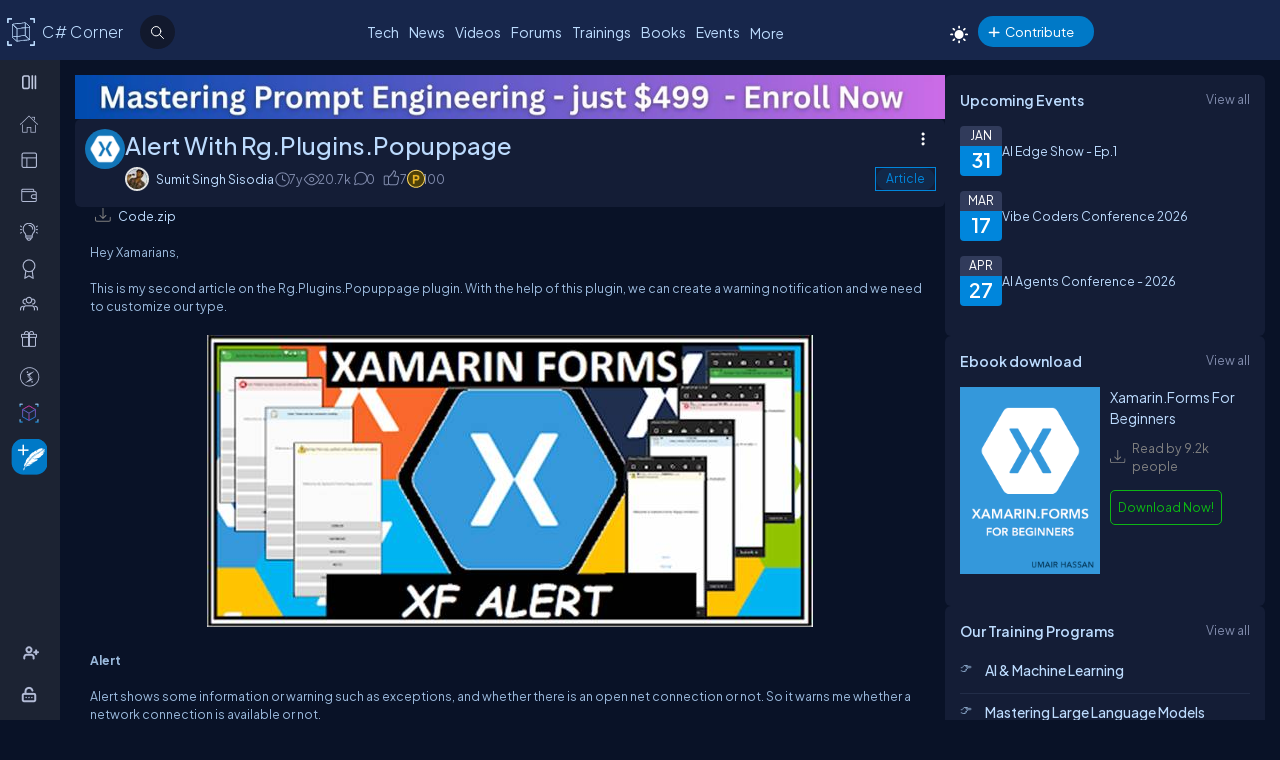

--- FILE ---
content_type: text/html; charset=utf-8
request_url: https://www.c-sharpcorner.com/article/alert-with-rg-plugins-popuppage/
body_size: 60549
content:


<!DOCTYPE html>
<html xmlns="http://www.w3.org/1999/xhtml" lang="en">
<head><meta name="author" content="Sumit Singh Sisodia" />
<TITLE>Alert With Rg.Plugins.Popuppage</TITLE>
<META name="Keywords" content="Rg.Plugins.Popuppage,Xamarin">
<META NAME="DESCRIPTION" CONTENT="This is my second article on the Rg.Plugins.Popuppage plugin. With the help of this plugin, we have to create a warning notification and we need to customize our type.">
<META name="Search.TopicType"   content="kbArticle">
<META name="Search.PublishDate" content="17 May 2018 12:00:00 GMT">
<META name="Search.RevisedDate" content="18 May 2018 03:47:46 GMT">
<META name="Search.UserRating" content="0%">
<META name="CODE_LANGUAGE" content="C#">
<META NAME="MS.LOCALE" CONTENT="en-US">
<META HTTP-EQUIV="Content-Type" CONTENT="text/html; charset=us-ascii">
<META name="Author" content="Sumit Singh Sisodia">
<meta name="viewport" content="width=device-width, initial-scale=1" /><meta name="Title" content="Alert With Rg.Plugins.Popuppage" /><meta name="twitter:card" content="summary_large_image" /><meta name="twitter:site" content="@CsharpCorner" /><meta name="twitter:creator" content="@CsharpCorner" /><meta name="twitter:title" content="Alert With Rg.Plugins.Popuppage" /><meta name="twitter:description" content="This is my second article on the Rg.Plugins.Popuppage plugin. With the help of this plugin, we have to create a warning notification and we need to customize our type." /><meta name="twitter:image" content="https://www.c-sharpcorner.com/UploadFile/TwitterCard/twitter_card_logo.png" /><meta name="og:image" content="https://www.c-sharpcorner.com/images/csharp-corner-new.png" property="og:image" /><meta name="og:type" content="Articles" property="og:type" /><meta name="og:description" content="This is my second article on the Rg.Plugins.Popuppage plugin. With the help of this plugin, we have to create a warning notification and we need to customize our type." property="og:description" /><meta name="og:title" content="Alert With Rg.Plugins.Popuppage" property="og:title" /><meta name="og:url" content="https://www.c-sharpcorner.com/article/alert-with-rg-plugins-popuppage/" property="og:url" /><meta http-equiv="Page-Exit" content="progid:DXImageTransform.Microsoft.Fade(duration=.3)" /><meta property="fb:app_id" content="440531902678919" /><link rel="icon" href="/images/layout/favicon-icon-dark.png" /><style type='text/css'>html[data-theme="light"],html[data-theme="light"] body{background:#f5f7fa !important}:root{--mainConainerWidthLg:1180px;--mainConainerWidthL:980px;--mainConainerWidthMd:920px;--mainConainerWidthSM:768px;--mainConainerWidthXS:94%;--BodyContainerWidth:100%;--mainLeftNavWidth:160px;--AsideRightBarWidth:30%;--headingSize:1.2rem;--FontSize:.875rem;--FontSize16:1rem;--FontSize18:1.125rem;--headingBold:600;--bdrRadius:6px;--sitefont:"Plus Jakarta Sans",sans-serif;--collunmGap:20px;--outermargin:20px;--innerpadding:15px}html[data-theme="dark"]{--bodyBg:#091227;--boxbg:#141d36;--boxlightbg:#2a3554;--AIinputBg:#a4bcd9;--headerBg:#17264b;--mainLeftNavBg:rgb(32 38 54 / 90%);--searchBg:#12192d;--lightTxtColor:#12192d;--fontColor:#9ab9dc;--navLinkColor:#b2bbd6;--headingColor:#bcdbfe;--texthightlight:#bcdbfe;--borderColor:#666;--dropdownBg:#101830;--dropdownHoverBg:#08112c;--iconColor:#7f8aab;--mainBlue:#0086dc;--mainGreen:#2de735;--mainRed:#f14035;--mainOrange:#f60;--mainGray:#dcdcdc;--textColor:#fff;--textBottom:#ffffffcc;--textColor2:#9daad2;--textlighter:#7f8aab;--bdrColor:#555f7d75;--popupOverlayBg:rgba(0,0,0,0.8);--popupBg:#1e293b;--textBtn:#bcdbfe;--textBtnHover:#30a4ff;--textHover:#30a4ff;--btnHover:#bcdbfe;--featuredFeedbg:linear-gradient(178deg,#2a3b70 0,#1a2a57 50%,#101d41 100%);--featuredFeedBdrColor:#0a3d62;--errorColor:#ff3b00;--editorBoxBdrColor:#5b6274;--comtBoxBg:#12192d;--leaderboardlistbg:#262d40}html[data-theme="light"]{--bodyBg:#f5f7fa;--boxbg:#fff;--boxlightbg:#e3edff;--AIinputBg:#e8ecf5;--headerBg:#17264b;--mainLeftNavBg:#202636;--lightTxtColor:#fff;--searchBg:#12192d;--fontColor:#202636;--navLinkColor:#fff;--headingColor:#010101;--texthightlight:#666;--borderColor:#6666662e;--bdrColor:#555f7d30;--dropdownBg:#fff;--dropdownHoverBg:#f8f8f8;--popupBg:#f8f8f8;--featuredFeedbg:linear-gradient(178deg,#fcfdff 0,#fff 50%,#f1f4fd 100%);--iconColor:#6b7280;--mainBlue:#007bff;--mainGreen:#22c55e;--mainRed:#ef4444;--mainOrange:#f97316;--mainGray:#d1d5db;--textColor:#fff;--textBottom:#6b7280;--textColor2:#4b5563;--textlighter:#9ca3af;--popupOverlayBg:rgba(0,0,0,0.5);--textBtn:#010101;--textBtnHover:#30a4ff;--textHover:#30a4ff;--btnHover:#93c5fd;--featuredFeedBdrColor:#dbeafe;--errorColor:#dc2626;--editorBoxBdrColor:#e5e7eb;--comtBoxBg:#f9fafb;--leaderboardlistbg:#f3f4f6}.light-mode .main-navbar-list .navbar-item .nav-link{color:#dcdcdc}.light-mode .logo a,.light-mode .logo a:hover,.light-mode .logo a:focus{color:#bcdbfe !important}#ezoic-pub-ad-placeholder-101 .ezoic-ad{margin-top:0 !important}.left-navbar-wrap::-webkit-scrollbar,.scrollbar::-webkit-scrollbar{width:8px}.left-navbar-wrap::-webkit-scrollbar-track,.scrollbar::-webkit-scrollbar-track{background:rgba(0,0,0,0.1);border-radius:0}.left-navbar-wrap::-webkit-scrollbar-thumb,.scrollbar::-webkit-scrollbar-thumb,.left-navbar-wrap::-webkit-scrollbar-thumb:active,.scrollbar::-webkit-scrollbar-thumb:active{background:rgb(127 138 171 / 0);border-radius:5px}.left-navbar-wrap::-webkit-scrollbar-thumb:hover,.scrollbar::-webkit-scrollbar-thumb:hover{background:#7f8aab;border-radius:5px}body::-webkit-scrollbar{width:8px}button{cursor:pointer}body::-webkit-scrollbar-track{background:rgba(0,0,0,0.1);border-radius:0}body::-webkit-scrollbar-thumb,body::-webkit-scrollbar-thumb:active{background:#7f8aab;border-radius:5px}body::-webkit-scrollbar-thumb:hover{background:#7f8aab;border-radius:5px}.right_content{margin-left:55px}#dvComments .dropdown-item a{border-bottom:0}#dvComments .notificationDate{padding:5px 10px}ul#dvComments li{position:relative}.scrollbar-with-visible-bar::-webkit-scrollbar{width:8px}.scrollbar-with-visible-bar::-webkit-scrollbar-track{background:rgba(0,0,0,0.1);border-radius:0}.scrollbar-with-visible-bar::-webkit-scrollbar-thumb{background:rgba(127,138,171,0.7);border-radius:5px}.scrollbar-with-visible-bar::-webkit-scrollbar-thumb:active{background:rgba(127,138,171,0.9)}.no-bg{background:none !important}.no-bdr{border:0 !important}.p-0{padding:0 !important}.pt-10{padding-top:10px !important}.pt-15{padding-top:15px !important}.pt-20{padding-top:20px !important}.pb-10{padding-bottom:10px !important}.pb-15{padding-bottom:15px !important}.pb-20{padding-bottom:20px !important}.ml-auto{margin-left:auto !important}.mr-auto{margin-right:auto !important}.m-0{margin:0 !important}.mt-10{margin-top:10px !important}.mt-15{margin-top:15px !important}.mt-20{margin-top:20px !important}.mb-10{margin-bottom:10px !important}.mb-15{margin-bottom:15px !important}.mb-20{margin-bottom:20px !important}.ml-10{margin-left:10px !important}.ml-5{margin-left:5px !important}.mr-5{margin-right:5px !important}.mr-10{margin-right:10px !important}.d-flex{display:flex !important}.justify-between{justify-content:space-between !important}.align-items,.align-items-center{align-items:center !important}.flex-direction-row{flex-direction:row !important}.flex-direction-column{flex-direction:column !important}.d-block{display:block !important}.d-none{display:none !important}.d-inline-block{display:inline-block !important}.gap-10{gap:10px !important}.gap-15{gap:15px !important}.gap-20{gap:20px !important}*,ul{margin:0;padding:0}ul{list-style:none}.main-header ul,.main-left-navbar ul{list-style:none}.text-center{text-align:center}.text-right,.text-end{text-align:end}*,*:after,*:before{-webkit-box-sizing:border-box;-moz-box-sizing:border-box;box-sizing:border-box;font-family:var(--sitefont)}a{text-decoration:none;color:var(--textBtn);cursor:pointer}a:hover:not([class*=btn]),a:focus:not(a.btn){color:var(--textHover)}.btn-text-color{color:var(--iconColor)}.text-btn{color:var(--textBtn)}.btn-text-color:hover,.btn-text-color:focus,.text-btn:hover,.text-btn:focus{color:var(--btnHover)}.text-highlight{color:var(--texthightlight)}.text-highlight:hover{color:var(--textHover)}.btn{background-color:#0086dc;color:#fff;padding:8px 20px;border:0;border-radius:40px;cursor:pointer;text-align:center;text-decoration:none;display:inline-block;transition:background-color .3s}.primary-btn{background-color:#007bff}.primary-btn:hover{background-color:#0056b3}.warning-btn{background-color:#f60}.warning-btn:hover{background-color:#d5660a}.secondary-btn{background-color:#6c757d}.reset-btn{background:#8693b8;border:solid var(--bdrColor) 1px}.reset-btn:hover,.reset-btn:focus{background:#6e7896}.secondary-btn:hover{background-color:#495057}.success-btn{background-color:#28a745}.success-btn:hover{background-color:#218838}.danger-btn{background-color:#dc3545}.danger-btn:hover{background-color:#c82333}.btn[disabled="disabled"]{opacity:.6;cursor:not-allowed}html,body{height:100%}body{font-size:var(--FontSize);font-family:var(--sitefont);font-weight:400;line-height:1.5;font-kerning:normal;text-rendering:optimizeSpeed;background-color:#091227;color:var(--fontColor)}img{max-width:100%}.img-circle{border-radius:50%}.user-photo-48{min-width:48px;min-height:48px;max-width:48px;max-height:48px;border-radius:50%}.user-photo-40{min-width:40px;max-height:40px;max-width:40px;max-height:40px;border-radius:50%}.user-photo-30{min-width:30px;min-height:30px;max-width:30px;max-height:30px;border-radius:50%}.inner-row{display:flex;flex-direction:row;align-items:start}.inner-row::after{content:"";clear:both;display:table}[class*=col-]{position:relative;min-height:1px}.row{display:flex;flex-direction:row;gap:15px}.col-1{flex-basis:8.33%}.col-2{flex-basis:16.66%}.col-3{flex-basis:25%}.col-4{flex-basis:33.33%}.col-5{flex-basis:41.66%}.col-6{flex-basis:50%}.col-7{flex-basis:58.33%}.col-8{flex-basis:66.66%}.col-9{flex-basis:75%}.col-10{flex-basis:83.33%}.col-11{flex-basis:91.66%}.col-12{flex-basis:100%}.clearfix{clear:both}@media(max-width:1023px){htmt,body{min-width:375px}[class*=col-]{flex-basis:100%}}.form-row{display:flex;flex-direction:row;align-items:self-start;gap:15px}.form-group{width:100%;display:flex;flex-direction:column}button{padding:5px 15px;border:0;outline:0;color:#fff}button:focus,.input-control:focus{outline:0}.input-control:autofill,.input-control:-webkit-autofill{-webkit-box-shadow:0 0 0 30px var(--inputBg) inset;color:white !important}.input-control{width:100%;min-height:40px;border:1px solid #636f92;color:var(--fontColor);border-radius:var(--bdrRadius);padding:5px 15px;background-color:var(--inputBg)}input[type='radio']{-moz-appearance:none;appearance:none;display:inline-block;width:10px;height:10px;background-clip:content-box;border:1px solid var(--textlighter);background-color:transparent;border-radius:50%;margin-right:5px}input[type='radio']:checked{background-color:#0086dc !important}.custom-checkbox{display:flex;flex-flow:row;gap:10px}input[type='checkbox']{display:inline-block;width:16px;height:16px;background-clip:content-box;border:1px solid var(--textlighter);background-color:transparent;margin-top:2px;accent-color:#0075ff}input[type='checkbox']:not(:checked){-moz-appearance:none;appearance:none}.toggle-icon{margin-bottom:15px}.toggle-icon input[type=checkbox]{height:0;width:0;visibility:hidden}.toggle-icon label{cursor:pointer;width:52px;height:24px;border:1px solid #999;border-radius:100px;position:relative;color:transparent;zoom:.8;display:inline-block;margin-right:10px;top:5px}.toggle-icon label:after{content:'';position:absolute;top:2px;left:4px;width:18px;height:18px;background:#999;border-radius:90px;transition:.3s}.toggle-icon input:checked+label{border:1px solid #0cd455;background:#0cd455}.toggle-icon input:checked+label:after{left:calc(100% - 4px);transform:translateX(-100%);z-index:5;background:#fff}.toggle-icon label:active:after{width:48px}.error{color:var(--errorColor)}.dropdown{position:relative;display:inline-block;border:1px solid #343e57;border-radius:4px;padding:3px;margin-left:auto}.view-all{position:relative;display:inline-block;border:1px solid #343e57;border-radius:4px;padding:3px;margin-left:auto}.dropdown .dropdown-list{list-style:none;margin:0;padding:0;display:none;position:absolute;top:30px;right:0;z-index:99;background-color:var(--dropdownBg);min-width:120px;border:1px solid var(--bdrColor);border-radius:var(--bdrRadius);overflow:hidden;max-width:380px;overflow-wrap:anywhere}.dropdown::before{content:'';display:none;width:0;height:0;border-left:10px solid transparent;border-right:10px solid transparent;border-bottom:10px solid var(--bdrColor);position:absolute;top:25px;right:10px}.dropdown:hover::before{display:block}.dropdown .dropdown-item a{padding:5px 10px;border-bottom:1px solid var(--bdrColor);display:block}.dropdown li:last-child{border-bottom:0}.dropdown .dropdown-item a{text-decoration:none}.dropdown:hover .dropdown-list{display:block}.dropdown .dropdown-list>li:hover{background-color:var(--dropdownHoverBg)}.btn-filter{padding:2px 6px;color:var(--fontColor) !important;cursor:pointer;position:relative;top:-2px}.animated-sitelogo{display:inline-block;font-size:1.6rem;width:fit-content;height:40px;position:relative;top:10px;left:40px;white-space:nowrap;font-weight:300;line-height:40px}.logo a:hover{color:#bcdbfe !important}.top-header-right-controls{display:flex;flex-direction:row;align-items:center;gap:5px;min-width:320px;justify-content:end}.btn-theme-changer{display:inline-block;position:relative;top:5px}.more-links .btn-more-items{color:var(--textBtn);background:transparent;margin-top:-3px}.main-navbar-list .navbar-item .nav-link{font-size:14px;min-height:24px;color:#bcdbfe}.logo a,.logo a:hover,.logo a:focus{color:#bcdbfe !important}.auth-ctr-wrap{display:flex;gap:12px;position:relative;top:6px}.top-mobile-menu{display:none;position:absolute;top:20px;right:20px;cursor:pointer;border-radius:20px}.top-mobile-menu:focus{background-color:#101830}.more-dots-icon{background-position-y:-114px !important;background-position-x:-27px !important;margin-right:0;margin-top:3px}.customDropDown{margin-right:10px}.customDropDown select{background:var(--boxbg);border:1px solid var(--bdrColor);color:var(--fontColor);padding:7px 10px;font-size:var(--FontSize);border-radius:var(--bdrRadius);min-width:120px}#txtFiltereSearchBox::placeholder{color:var(--fontColor)}#txtFiltereSearchBox:focus,.customDropDown select:focus{border-color:#bcdbfe}.loadmore-link{cursor:pointer;max-width:120px;margin:20px auto;text-align:center;display:block;padding:5px 20px;border:1px solid var(--texthightlight);border-radius:20px;color:var(--texthightlight)}.loadmore-link:hover{color:var(--bodyBg);background:var(--texthightlight)}.online{position:relative}.online .user-active-dots{content:'';display:block;width:8px;height:8px;background-color:#2de735;position:absolute;right:2px;bottom:2px;border-radius:50%;outline:2px solid #fff}.btn-article-tag,.btn-blog-tag,.btn-news-tag,.btn-forums-tag,.btn-video-tag,.btn-status-tag{border-radius:30px;padding:2px 10px;font-size:12px !important;outline:1px solid !important;margin-left:auto}.btn-article-tag:hover,.btn-blog-tag:hover,.btn-news-tag:hover,.btn-forums-tag:hover,.btn-video-tag:hover{outline-offset:1px}.top-header-right-controls .notifications.dropdown>a>svg{width:18px !important;height:18px !important}.top-header-right-controls .notifications.dropdown>a>svg.bi.bi-chat-left-dots{top:1.2px;max-height:16px;position:relative}.top-header-right-controls .icon-notification{background-position-y:-20px;background-size:42px;width:18px;height:18px}.btn-article-tag{color:var(--mainBlue);outline-color:#0086dc;background-color:rgb(0,134,220,10%)}.btn-video-tag{color:#ff4646;outline-color:#ff4646;background-color:rgb(0,134,220,10%)}.feed-video-container,.learn-video-container{position:relative}.post-data-card-wrap .statustext.no-media{display:-webkit-box !important;position:absolute;top:0;-webkit-line-clamp:2;-webkit-box-orient:vertical;overflow:hidden;text-overflow:ellipsis;z-index:0}.feed-video-container:after{content:'';position:absolute;top:0;left:0;right:-6px;bottom:0;margin:auto;z-index:1;background:url(../../../../Images/icon-play.png) 0 2px no-repeat;width:40px;height:40px;opacity:.5;transform:scale(1.6)}.feed-video-container:hover::after{background-position:0 -41px;opacity:.9}.btn-blog-tag{color:#e36c0b;outline-color:#e36c0b;background-color:rgb(227,108,11,10%)}.btn-news-tag{color:#ff7806;outline-color:#ff7806;background-color:rgb(255 252 70 / 10%)}.btn-status-tag{color:var(--mainBlue);outline-color:#ff4646;background-color:rgb(68 93 251 / 10%)}.btn-forums-tag{color:#bcdbfe;outline-color:#bcdbfe;background-color:rgb(188,219,254,10%)}.table-responsive{width:100%;overflow:auto}.table{width:100%;border-collapse:collapse;border-color:#303645;min-width:480px}.table th,.table th a{padding:12px 10px;font-weight:500;text-align:left}html[data-theme="dark"] .table th{background-color:#273c75}.table td{padding:6px 8px;border:1px solid #303645 !important;color:var(--textBottom);background:var(--boxbg)}.table tr:nth-child(odd) td{background:#272d3f}.table-odd-no-bg tr:nth-child(odd) td{background:transparent !important}.table-no-bdr>tr>td,.table-no-bdr>tbody>tr>td{border:0 !important}ul.breadcrumb{padding:10px 16px;list-style:none}ul.breadcrumb li{display:inline}ul.breadcrumb li+li:before{padding:8px 5px;color:#999;content:"/\00a0"}ul.breadcrumb li a{text-decoration:none;opacity:.5}ul.breadcrumb li:hover a{opacity:1}.haveMOD,.haveMVP,.have_both_MVP_MOD{position:relative;display:inline-block}.haveMOD::after,.haveMVP::after,.have_both_MVP_MOD:after{content:"MVP";padding:2px 5px;background:#f60;color:#fff;position:absolute;font-size:10px;border-radius:10px;font-weight:600;bottom:-10px;transform:translate(-50%,0);left:50%;display:block;line-height:16px}.haveMOD::after{content:"MOD";background:#0086dc}.have_both_MVP_MOD:after{content:"MVP MOD";background:linear-gradient(90deg,#f60 48%,#0086dc 48%);min-width:60px;display:grid;text-align:center}ul.user-controls-list li .mbr-rpv-warp{display:flex;justify-content:space-around;width:fit-content;align-items:center;line-height:16px;margin-bottom:15px;gap:18px}.mbr-rpv-warp{display:flex;justify-content:space-around;width:fit-content;align-items:center;line-height:16px;margin-bottom:15px;gap:18px;margin-left:10px}.mbr-rpv-warp .mbr-point,.mbr-rpv-warp .mbr-views,.mbr-rpv-warp .mbr-rank{position:relative;color:#7f8aab !important;font-size:12px !important;display:inline-block}.mbr-rpv-warp .mbr-point::before,.mbr-rpv-warp .mbr-views::before,.mbr-rpv-warp .mbr-rank::before{content:'';display:block;width:6px;height:6px;border-radius:20px;position:absolute;top:5px;left:-10px}.mbr-avatar{opacity:.6}.mbr-rpv-warp .mbr-point::before{background:#94ffbf}.mbr-rpv-warp .mbr-views::before{background:#49deff}.mbr-rpv-warp .mbr-rank::before{background:#f8bb0f}.body-container:not(.full-container){flex-basis:calc(var(--BodyContainerWidth) - var(--AsideRightBarWidth));gap:20px;display:flex;flex-direction:column;max-width:calc(100% - var(--AsideRightBarWidth));width:calc(100% - var(--AsideRightBarWidth))}.body-container{min-height:96vh}.full-container{flex-basis:100%;gap:20px;display:flex;flex-direction:column}.wrap-heading{display:flex;flex-direction:row;justify-content:space-between}.heading{color:var(--headingColor);font-size:var(--FontSize16);font-family:var(--sitefont);margin-bottom:15px;font-weight:600}.popup-heading{color:var(--headingColor)}.btn-view-all{font-size:var(--FontSize);color:var(--textlighter);cursor:pointer}.btn-view-all:hover{color:var(--texthightlight)}.main-container{display:flex;flex-direction:row;gap:var(--collunmGap);height:100%;top:60px;position:relative}.right-container{width:calc(100% - 60px) !important;margin-left:60px !important;padding:var(--innerpadding);color:var(--fontColor);display:flex;gap:10px}.liveshow-wrap{padding-top:10px;overflow-y:auto;width:100%;max-width:1038px}.liveshow-listing{display:flex;flex-direction:row;gap:var(--collunmGap);position:relative}.liveshow-list-items{display:flex;flex-direction:column;gap:5px;text-align:center;max-width:100px;position:relative}.show-img-container{width:60px;height:60px;margin-left:20px;text-align:center}.show-img{border-radius:50%;width:54px;height:54px;outline:2px solid #778099;outline-offset:6px}.show-name{font-size:12px;text-wrap:nowrap;text-overflow:ellipsis;overflow:hidden;height:20px;margin-top:5px;margin-left:20px}.live::after{content:'LIVE';display:inline-block;padding:2px 8px;color:#fff;font-size:8px;position:relative;bottom:12px;left:0;font-weight:bold;background-color:#df2300;border-radius:20px}.live .show-img{outline-color:#df2300}.aside-right{flex-basis:var(--AsideRightBarWidth);display:flex;flex-direction:column;gap:10px;min-width:380px}.wrap,.wrap:empty{background-color:var(--boxbg);border-radius:var(--bdrRadius);padding:var(--innerpadding)}.inner-layout{display:flex;flex-direction:column;gap:10px}.icon-sprite-02{display:inline-block;width:16px;height:18px;background:url(/Images/Layout/icon-sprite-02.svg) no-repeat;background-position-x:left;position:relative}.icon-reply-answer{background-position-y:-20px;background-position-x:-30px;width:24px;height:24px}.post-right-ctrls{position:absolute;top:-2px;right:0}.icon-featured{border:solid #ffa200 1.5px;padding:6px 3px 4px;border-radius:5px}.no-change{width:20px;height:1px;background:var(--mainGreen);margin-top:8px}.icon-location{background-position-y:-52px}.icon-up{width:16px;height:16px;background-position:0 5px}.icon-down{width:16px;height:16px;background-position:-26px 5px}.icon-filter{width:20px;height:20px;background-image:url('data:image/svg+xml;utf8,<svg xmlns="http://www.w3.org/2000/svg" width="16" height="16" fill="%23BCDBFE" class="bi bi-filter" viewBox="0 0 16 16"><path d="M6 10.5a.5.5 0 0 1 .5-.5h3a.5.5 0 0 1 0 1h-3a.5.5 0 0 1-.5-.5m-2-3a.5.5 0 0 1 .5-.5h7a.5.5 0 0 1 0 1h-7a.5.5 0 0 1-.5-.5m-2-3a.5.5 0 0 1 .5-.5h11a.5.5 0 0 1 0 1h-11a.5.5 0 0 1-.5-.5"/></svg>');background-repeat:no-repeat;background-size:contain;background-position-y:5px}.dropdown .icon-filter{background-position-y:5px !important}.icon-time{background-position-y:-70px;background-position-x:-34px}.icon-views{background-position-y:-72px;background-position-x:-1px}.icon-comnts{background-position-y:-48px;background-position-x:-31px}.icon-share{background-position-y:-122px;background-position-x:0}.icon-token{background-position-y:-50px;background-position-x:-62px;*/width:20px}.post-list-main{display:flex;flex-direction:column;gap:10px}.post-data-listing-wrap{display:flex;flex-direction:row;gap:10px;width:100%;position:relative;background:var(--boxbg);padding:10px;border-radius:var(--bdrRadius);overflow:hidden}.post-data-listing{display:flex;flex-direction:column;gap:10px;position:relative;width:100%}.post-list-main .user-details,.post-list-main .list-items{width:100%}.total-reply-wrap{background:var(--boxlightbg);color:var(--texthightlight);text-align:center;padding:5px;min-width:78px;margin-top:-10px;margin-left:-10px;margin-bottom:-10px;margin-right:15px;display:flex;flex-direction:column;align-items:center;justify-content:center}.reply-count{font-size:24px;margin-bottom:5px}.total-reply-wrap span{opacity:.6}.catagory-img-wrap{margin-right:15px}.catagory-img-wrap,.catagory-img{min-width:48px;min-height:48px;width:48px;height:48px;border-radius:50%}.catagory-img:empty{background:#12192d}.post-title{color:var(--texthightlight);font-size:14px;font-weight:500;margin-bottom:0;margin-right:40px}a .post-title:hover{color:var(--textHover)}.post-data-listing .video-thumbnail{width:fit-content;max-height:620px}.tech-tags-list{display:flex;gap:10px;flex-wrap:wrap}.tags-link{background:rgba(245,246,250,0.10);padding:5px 10px;text-transform:capitalize;color:var(--fontColor);border-radius:30px;border:1px solid var(--bdrColor)}.tags-link:hover,.tags-link:focus{background:#bcdbfe;color:var(--bodyBg) !important}.sm-user-details{display:flex;flex-direction:row;gap:10px;align-items:center}.post-list-main .sm-user-details{min-width:25%}.post-data-listing-wrap .author-listing-wrap{min-width:25%}.sm-img-circle{width:24px;height:24px;min-width:24px;min-height:24px;border-radius:30px;border:2px solid #e1e1e1}.list-foot-action-ctrl .user-name{font-weight:normal;min-width:80px}.list-foot-action-ctrl{display:flex;flex-flow:row wrap;gap:40px;align-items:center}.action-item{display:flex;align-items:center;gap:5px}.post-list-main .action-item:not([class*="-tag"]){min-width:7%}.post-time,.post-views,.post-comments,.tokens,span.user-action-count{color:var(--iconColor)}.slider-container{max-width:420px;position:relative;min-height:200px;overflow:hidden}.slider{height:100%;border-radius:20px;overflow:hidden;position:relative}.slides{display:flex;overflow-x:scroll;position:relative;scroll-behavior:smooth;scroll-snap-type:x mandatory;overflow:hidden}.slide{display:flex;justify-content:center;align-items:center;flex-shrink:0;width:100%;height:auto;margin-right:0;box-sizing:border-box;transform-origin:center center;scroll-snap-align:center}.slider__nav{text-align:center;margin:auto}.slider__navlink{display:inline-block;height:8px;width:8px;border-radius:50%;background-color:var(--bdrColor);margin:0 5px 0 5px}.slider__navlink:hover,.slider__navlink.active{background-color:var(--mainOrange)}.member-card-md{width:100%;color:var(--fontColor);margin:0 auto 10px;padding-left:5px}.member-info-wrap{display:flex;flex-direction:row;align-items:center;gap:20px;min-height:100px;margin-top:-4px}.member-photo{width:80px;height:80px;border-radius:50%;outline:3px solid #fff;position:relative}.member-photo .img-circle{width:80px;height:80px;max-width:80px;max-height:80px}.member-info{display:flex;flex-direction:column;gap:5px}.member-name{font-weight:500;text-transform:capitalize;line-height:25px}.member-skills{color:var(--fontColor);text-transform:capitalize;display:-webkit-box;-webkit-box-orient:vertical;-webkit-line-clamp:2;overflow:hidden;text-overflow:ellipsis;word-break:break-word}.state-name{text-transform:capitalize}.member-location{color:var(--iconColor);display:flex;flex-direction:row;align-items:center;gap:5px;text-transform:capitalize}.member-card-md-icons{display:flex;gap:15px;width:100%;margin-top:10px;justify-content:space-around;text-align:center}.rank-widget-md-icon{display:inline-block;width:40px;height:40px;background:url(/Images/Layout/rank-widget-md.svg) no-repeat;background-position-y:0}.md-icon-rank{background-position-x:-4px}.md-icon-read{background-position-x:-52px}.md-icon-rept{background-position:-102px 2px}.md-icon-avatar{background-position-x:-145px}.mbr-read-md,.mbr-views-md,.mbr-rank-md,.mbr-rept-md{position:relative;display:flex;flex-direction:column;text-align:center}.md-icon-avatar:after{content:'Avatar';display:block;color:#a6a8b4;position:relative;top:45px;left:2px;font-style:normal !important}.member-card-md-icons span{display:inline-block;font-weight:500;text-align:center;margin-top:5px}.mbr-rank-md{color:#f8bb0f}.mbr-read-md{color:#49deff}.mbr-rept-md{color:#94ffbf}.mbr-read-md,.mbr-rept-md,.mbr-rank-md,medal,.mbr-avatar:after{font-size:.8rem}.listing{display:flex;flex-direction:row;width:100%;justify-content:space-between;align-items:center}.list-items{display:flex;flex-direction:row;justify-content:space-between;gap:15px}.listing:not(:last-child) .list-items{margin-bottom:15px}.list-img{width:48px;height:48px}.list-img .img-circle{border:2px solid var(--borderColor)}.user-name{font-weight:500;text-transform:capitalize}.user-location{display:flex;flex-direction:row;align-items:center;gap:5px;margin-top:10px}.user-states{display:flex;align-items:center}.rank-points-up,.rank-points-down{margin-left:20px;min-width:30px;text-align:end}.rank-points-up{color:var(--mainGreen)}.rank-points-down{color:var(--mainRed)}.latest-video-listing>li{display:flex;flex-direction:row;gap:20px;align-items:start}.latest-video-listing>li:not(:first-child){padding-top:10px}.video-rightside{display:flex;flex-direction:column;gap:2px;flex-grow:1}.video-container,.video-container img{max-width:132px;height:auto;position:relative}.video-title{color:var(--fontColor);font-weight:500;font-size:var(--FontSize14)}.video-post-by{color:var(--textBtn)}.video-post-by:hover,.video-title:hover{color:var(--textBtnHover)}.video-container::after{content:'';position:absolute;top:0;left:0;right:-6px;bottom:0;margin:auto;z-index:2;background:url(../../../../Images/icon-play.png) 0 2px no-repeat;width:40px;height:40px;opacity:.5;transform:scale(.6)}.video-container:hover::after{background-position:0 -41px;opacity:.9}.leaderboard-list{counter-reset:Leaderboard-counter}.leaderboard-list .listing{background-color:var(--leaderboardlistbg);padding:5px 10px;border-radius:6px;margin-bottom:10px;overflow:hidden}.leaderboard-list .listing:last-child{margin-bottom:0}.leaderboard-list .listing:hover{background-color:#454d63}.leaderboard-list .list-items{align-items:center;margin-bottom:0 !important;position:relative;padding-left:50px}.leaderboard-list .list-items:before{counter-increment:Leaderboard-counter;content:counter(Leaderboard-counter);display:block;color:transparent;font-style:normal !important;font-weight:600;-webkit-text-stroke:1px #bcdbfead;font-size:28px;background-color:#373f54;position:absolute;min-height:60px;width:40px;left:-10px;top:-5px;bottom:-10px;text-align:center;padding-top:5px}.list-img .img-circle{height:44px;width:44px}.trending-up-section ul.trending-up-list li{margin-bottom:15px;position:relative;padding-left:30px}.trending-up-section ul.trending-up-list li a{color:var(--texthightlight)}.trending-up-section ul.trending-up-list li a:hover{color:var(--textHover)}.trending-up-section ul.trending-up-list li:last-child{margin-bottom:7px}.trending-up-section ul.trending-up-list li:before{content:'';display:inline-block;background:url(../../../../Images/Layout/icon-fire.png) center no-repeat;background-position-y:-5px;width:16px;height:24px;position:absolute;left:0}.trending-up-section ul.trending-up-list li:nth-child(n+4):before{background-position-y:-41px}.trending-up-section ul.trending-up-list li:nth-child(n+7):before{background-position-y:-81px}.cke_top{background:var(--mainLeftNavBg) !important;border-bottom:0 !important}.cke_button_icon{filter:invert(1) brightness(2) !important}.cke_bottom{background:var(--mainLeftNavBg) !important;border-top:0 !important}a.cke_path_item,span.cke_path_empty{color:#fff !important}a.cke_button_off:hover,a.cke_button_off:focus,a.cke_button_off:active{background:unset !important}a.cke_path_item:hover,a.cke_path_item:focus,a.cke_path_item:active{background-color:unset !important}.cke_chrome{border-color:var(--editorBoxBdrColor) !important}#PostQuestionPopup .cke_chrome{border:0 !important}a.cke_button_on{background:unset !important}.w-100{width:100% !important}.active-filter::after{content:"";display:block;width:100%;height:3px;background-color:var(--fontColor);border-radius:2px;position:relative;bottom:-4px;border-top-left-radius:5px;border-top-right-radius:5px}#PagingRow{text-align:center}.pagination{display:flex;flex-direction:row;flex-wrap:wrap;justify-content:center;margin-top:15px;margin-bottom:15px}.pagination li>a{color:var(--fontColor);padding:8px 16px;border:1px solid var(--bdrColor);font-size:14px}.pagination a.active{color:var(--fontColor);background-color:#0086dc}.pagination a:hover:not(.active){background-color:#0086dc}.marginTop{text-align:center}.verified-icon{height:19px;margin-bottom:-3px;margin-left:5px}.author-rpv-wrapper{display:flex;justify-content:start;margin-top:10px}.spanrank{border:1px solid #f8bb0f;border-radius:100%;height:5px;width:5px;background:#f8bb0f}.spantotalviews{border:1px solid #49deff;border-radius:100%;height:5px;width:5px;background:#49deff}.spantotalread{border:1px solid #49deff;border-radius:100%;height:5px;width:5px;background:#49deff}.spanreputation{border:1px solid #9fffbf;border-radius:100%;height:5px;width:5px;background:#9fffbf}.spanmvp{border:1px solid #b476f9;border-radius:100%;height:5px;width:5px;background:#b476f9}.spanmicrosoftmvp{border:1px solid #443456;border-radius:100%;height:5px;width:5px;background:#443456;margin-top:8px}.verified-icon{margin-left:5px;outline-color:#0086dc;border-radius:30px;padding:0 5px;font-size:12px !important;outline:1px solid #fbb03b;background-color:#fbd560;color:var(--bodyBg);font-weight:600;cursor:pointer}.verified-icon:hover{color:var(--bodyBg) !important;outline:1px solid #fbb03b !important}.video-thumbnail{border-radius:var(--bdrRadius);position:relative}.active-header-menu{border-bottom:2px solid var(--bdrColor)}i.top-author-icon svg{max-width:30px;max-height:30px;margin-bottom:6px}.top-author span{color:#f60}.auth-ctr-wrap ul li{padding:10px;border-bottom:1px solid var(--bdrColor)}.slider-container{position:relative;overflow:hidden;width:100%;max-width:1000px}#ulVideoList_top10{display:flex;transition:transform .3s ease;padding:0;margin:0;list-style:none;flex-direction:row;flex-wrap:nowrap}#ulVideoList_top10 li{flex:0 0 auto;margin:0}.slider-button{position:absolute;top:50%;background-color:#fff;border:1px solid #ddd;border-radius:50%;cursor:pointer;z-index:1;font-size:18px;padding:10px}.slider-button.left{left:0}.slider-button.right{right:0}.popup-window::before,.popup-wd-mid::before{content:"";position:absolute;top:0;left:0;height:4px;width:100%;background:linear-gradient(to right,#ec4899,#8b5cf6);border-top-left-radius:12px;border-top-right-radius:12px}@media(min-width:1281px){.left-inner-header{max-width:300px !important}.openClose .logo,.logo{max-width:110px}.left-inner-header{position:relative;min-height:38px}div.global-searchbox{min-width:30px;position:absolute;left:154px;top:7px;z-index:2}.main-header .input-global-serach{max-width:15px !important;padding-left:15px;background-position:0 4px;transition:all ease .3s}.input-global-serach:focus{padding-left:20px;max-width:100% !important;min-width:220px;transition:all ease .3s}.main-navbar-list{justify-content:center;padding-left:30px}}@media(min-width:1023px) and (max-width:1280px){.post-right-ctrls{top:2px}.btn-filter-ctrl{top:-4px !important}}@media(min-width:1023px){.top-main-navbar{position:relative;top:4px}}@media(max-width:991.98px){.openClose .body-container,.body-container{width:100% !important}.user-controls-list li{position:relative}.user-controls-card>ul{align-items:start !important}.auth-ctr-wrap,.btn-theme-changer{top:3px}.right-inner-header{padding-left:90px !important}}@media(min-width:1023px) and (max-width:1280px){header.main-header{padding-top:15px}div.global-searchbox{min-width:30px;position:absolute;left:140px;top:15px}.main-navbar-list{justify-content:center;padding-left:30px}.body-container:not(.full-container){flex-basis:calc(var(--BodyContainerWidth) - 310px);max-width:calc(100% - 320px)}.aside-right{flex-basis:320px;min-width:320px}}.icon-token{width:20px}.csharp-bot{height:calc(100% - 140px);position:fixed;bottom:60px;right:20px;max-height:500px;min-width:333px}.user-name-profile{font-weight:600;text-transform:capitalize;font-size:16px}.login-ctrl .nav-svg-icon svg path{stroke-width:.5}.filter-wrap{align-items:center}input.NewInputText{color:var(--fontColor)}ul#OurTrainingPrograms li{padding-left:25px}ul#OurTrainingPrograms li::before{content:"\01F449 ";position:absolute;left:0}.suggestions-question::before{content:"";position:absolute;left:0}.suggestions-list{position:relative}.suggestions-question{padding-left:25px}.main-header{background-color:var(--headerBg);padding:10px;height:60px;width:100%;position:fixed;top:0;z-index:999}.inner-header{display:flex;flex-direction:row;align-items:center;justify-content:start;gap:16px;width:100%}.main-navbar-list{display:flex;flex-direction:row;gap:10px}.main-navbar-list .navbar-item .nav-link{padding:5px;font-weight:400}.main-navbar-list .navbar-item .dropdown,.top-header-right-controls .dropdown{padding:inherit;border:0}.left-inner-header,.right-inner-header{display:flex;flex-direction:row;align-items:center;justify-content:start;gap:16px}.left-inner-header{max-width:410px}.right-inner-header{width:100%}.logo{width:var(--mainLeftNavWidth);padding:5px;padding-left:8px}.app-logo{width:100%;max-width:100px}.global-searchbox{background:var(--searchBg);color:#eff1f5;padding:2px 10px;border-radius:30px;min-width:270px;position:relative;top:2px}.input-global-serach{background-color:transparent;background:url(/Images/Layout/nav-icon-sprite.svg) no-repeat;background-position:4px 4px;height:30px;outline:0;border:0;color:#fff;padding-left:30px;width:100%}.input-global-serach::placeholder,.input-global-serach::-moz-placeholder{color:#FFFFFF80}.search-button{height:30px;width:30px;position:absolute;left:0;opacity:0;cursor:pointer;border-radius:20px}.more-links:hover .dropdown-list{top:25px}.more-links:hover .dropdown:hover:before{top:20px}.top-main-navbar{width:100%}.btn-add-post{background:#0079c7;color:#fff;padding:7px 20px 7px 10px;border-radius:50px;position:relative;top:1px}.theme-changer{width:28px;height:28px}.get-noti-dot{background:var(--mainRed);position:absolute;top:-1px;right:6px;width:8px;height:8px;display:block;border-radius:10px;z-index:1}.notifications-button{color:#b2bbd6;border:0;cursor:pointer}.notifications .dropdown-list ul{min-width:420px !important;max-height:400px;overflow:auto}div.notification-container{min-width:420px !important}.view-all-notification{background-color:var(--mainBlue);display:flex;justify-content:center;padding:10px;width:100%;color:var(--textColor)}.view-all-notification:hover{background-color:#0056b3}.icon-admin-notification{position:relative;display:inline-block;width:20px;height:20px;float:left;top:7px;left:10px;margin-right:19px}.icon-articles{background-image:url('data:image/svg+xml;utf8,<svg xmlns="http://www.w3.org/2000/svg" width="16" height="16" fill="%237f8aab" viewBox="0 0 16 16"><path d="M14.5 3a.5.5 0 0 1 .5.5v9a.5.5 0 0 1-.5.5h-13a.5.5 0 0 1-.5-.5v-9a.5.5 0 0 1 .5-.5zm-13-1A1.5 1.5 0 0 0 0 3.5v9A1.5 1.5 0 0 0 1.5 14h13a1.5 1.5 0 0 0 1.5-1.5v-9A1.5 1.5 0 0 0 14.5 2z"/><path d="M3 5.5a.5.5 0 0 1 .5-.5h9a.5.5 0 0 1 0 1h-9a.5.5 0 0 1-.5-.5M3 8a.5.5 0 0 1 .5-.5h9a.5.5 0 0 1 0 1h-9A.5.5 0 0 1 3 8m0 2.5a.5.5 0 0 1 .5-.5h6a.5.5 0 0 1 0 1h-6a.5.5 0 0 1-.5-.5"/></svg>');background-size:cover}.icon-articles-content{background-image:url('data:image/svg+xml;utf8,<svg xmlns="http://www.w3.org/2000/svg" width="16" height="16" fill="%237f8aab" viewBox="0 0 16 16"><path d="M14 4.5V14a2 2 0 0 1-2 2H4a2 2 0 0 1-2-2V2a2 2 0 0 1 2-2h5.5zm-3 0A1.5 1.5 0 0 1 9.5 3V1H4a1 1 0 0 0-1 1v12a1 1 0 0 0 1 1h8a1 1 0 0 0 1-1V4.5z"/></svg>');background-size:cover}.icon-news-content{background-image:url('data:image/svg+xml;utf8,<svg xmlns="http://www.w3.org/2000/svg" width="16" height="16" fill="%237f8aab" viewBox="0 0 16 16"><path fill-rule="evenodd" d="M2 2a2 2 0 0 0-2 2v8a2 2 0 0 0 2 2h12a2 2 0 0 0 2-2V4a2 2 0 0 0-2-2zM1 4a1 1 0 0 1 1-1h12a1 1 0 0 1 1 1v8a1 1 0 0 1-1 1H2a1 1 0 0 1-1-1zm7.5.5a.5.5 0 0 0-1 0v7a.5.5 0 0 0 1 0zM2 5.5a.5.5 0 0 1 .5-.5H6a.5.5 0 0 1 0 1H2.5a.5.5 0 0 1-.5-.5m0 2a.5.5 0 0 1 .5-.5H6a.5.5 0 0 1 0 1H2.5a.5.5 0 0 1-.5-.5m0 2a.5.5 0 0 1 .5-.5H6a.5.5 0 0 1 0 1H2.5a.5.5 0 0 1-.5-.5M10.5 5a.5.5 0 0 0-.5.5v3a.5.5 0 0 0 .5.5h3a.5.5 0 0 0 .5-.5v-3a.5.5 0 0 0-.5-.5zM13 8h-2V6h2z"/></svg>');background-size:cover}.icon-download-content{background-image:url('data:image/svg+xml;utf8,<svg xmlns="http://www.w3.org/2000/svg" width="16" height="16" fill="%237f8aab" viewBox="0 0 16 16"><path d="M8.5 6.5a.5.5 0 0 0-1 0v3.793L6.354 9.146a.5.5 0 1 0-.708.708l2 2a.5.5 0 0 0 .708 0l2-2a.5.5 0 0 0-.708-.708L8.5 10.293z"/><path d="M14 14V4.5L9.5 0H4a2 2 0 0 0-2 2v12a2 2 0 0 0 2 2h8a2 2 0 0 0 2-2M9.5 3A1.5 1.5 0 0 0 11 4.5h2V14a1 1 0 0 1-1 1H4a1 1 0 0 1-1-1V2a1 1 0 0 1 1-1h5.5z"/></svg>');background-size:cover}.icon-resource-content{background-image:url('data:image/svg+xml;utf8,<svg xmlns="http://www.w3.org/2000/svg" width="16" height="16" fill="%237f8aab" viewBox="0 0 16 16"><path d="M12.5 9a3.5 3.5 0 1 1 0 7 3.5 3.5 0 0 1 0-7m.354 5.854 1.5-1.5a.5.5 0 0 0-.708-.708l-.646.647V10.5a.5.5 0 0 0-1 0v2.793l-.646-.647a.5.5 0 0 0-.708.708l1.5 1.5a.5.5 0 0 0 .708 0M11 5a3 3 0 1 1-6 0 3 3 0 0 1 6 0M8 7a2 2 0 1 0 0-4 2 2 0 0 0 0 4"/><path d="M8.256 14a4.5 4.5 0 0 1-.229-1.004H3c.001-.246.154-.986.832-1.664C4.484 10.68 5.711 10 8 10q.39 0 .74.025c.226-.341.496-.65.804-.918Q8.844 9.002 8 9c-5 0-6 3-6 4s1 1 1 1z"/></svg>');background-size:cover}.icon-blog-content{background-image:url('data:image/svg+xml;utf8,<svg xmlns="http://www.w3.org/2000/svg" width="15" height="15" fill="%237f8aab" viewBox="0 0 16 16"><path d="M2.678 11.894a1 1 0 0 1 .287.801 11 11 0 0 1-.398 2c1.395-.323 2.247-.697 2.634-.893a1 1 0 0 1 .71-.074A8 8 0 0 0 8 14c3.996 0 7-2.807 7-6s-3.004-6-7-6-7 2.808-7 6c0 1.468.617 2.83 1.678 3.894m-.493 3.905a22 22 0 0 1-.713.129c-.2.032-.352-.176-.273-.362a10 10 0 0 0 .244-.637l.003-.01c.248-.72.45-1.548.524-2.319C.743 11.37 0 9.76 0 8c0-3.866 3.582-7 8-7s8 3.134 8 7-3.582 7-8 7a9 9 0 0 1-2.347-.306c-.52.263-1.639.742-3.468 1.105"/><path d="M7.066 6.76A1.665 1.665 0 0 0 4 7.668a1.667 1.667 0 0 0 2.561 1.406c-.131.389-.375.804-.777 1.22a.417.417 0 0 0 .6.58c1.486-1.54 1.293-3.214.682-4.112zm4 0A1.665 1.665 0 0 0 8 7.668a1.667 1.667 0 0 0 2.561 1.406c-.131.389-.375.804-.777 1.22a.417.417 0 0 0 .6.58c1.486-1.54 1.293-3.214.682-4.112z"/></svg>');background-size:cover}.icon-job-content{background-image:url('data:image/svg+xml;utf8,<svg xmlns="http://www.w3.org/2000/svg" width="16" height="16" fill="%237f8aab" viewBox="0 0 16 16"><path d="M6.5 1A1.5 1.5 0 0 0 5 2.5V3H1.5A1.5 1.5 0 0 0 0 4.5v8A1.5 1.5 0 0 0 1.5 14h13a1.5 1.5 0 0 0 1.5-1.5v-8A1.5 1.5 0 0 0 14.5 3H11v-.5A1.5 1.5 0 0 0 9.5 1zm0 1h3a.5.5 0 0 1 .5.5V3H6v-.5a.5.5 0 0 1 .5-.5m1.886 6.914L15 7.151V12.5a.5.5 0 0 1-.5.5h-13a.5.5 0 0 1-.5-.5V7.15l6.614 1.764a1.5 1.5 0 0 0 .772 0M1.5 4h13a.5.5 0 0 1 .5.5v1.616L8.129 7.948a.5.5 0 0 1-.258 0L1 6.116V4.5a.5.5 0 0 1 .5-.5"/></svg>');background-size:cover}.icon-compny-content{background-image:url('data:image/svg+xml;utf8,<svg xmlns="http://www.w3.org/2000/svg" width="16" height="16" fill="%237f8aab" viewBox="0 0 16 16"><path d="M14.763.075A.5.5 0 0 1 15 .5v15a.5.5 0 0 1-.5.5h-3a.5.5 0 0 1-.5-.5V14h-1v1.5a.5.5 0 0 1-.5.5h-9a.5.5 0 0 1-.5-.5V10a.5.5 0 0 1 .342-.474L6 7.64V4.5a.5.5 0 0 1 .276-.447l8-4a.5.5 0 0 1 .487.022M6 8.694 1 10.36V15h5zM7 15h2v-1.5a.5.5 0 0 1 .5-.5h2a.5.5 0 0 1 .5.5V15h2V1.309l-7 3.5z"/><path d="M2 11h1v1H2zm2 0h1v1H4zm-2 2h1v1H2zm2 0h1v1H4zm4-4h1v1H8zm2 0h1v1h-1zm-2 2h1v1H8zm2 0h1v1h-1zm2-2h1v1h-1zm0 2h1v1h-1zM8 7h1v1H8zm2 0h1v1h-1zm2 0h1v1h-1zM8 5h1v1H8zm2 0h1v1h-1zm2 0h1v1h-1zm0-2h1v1h-1z"/></svg>');background-size:cover}.icon-mvp-content{background-image:url('data:image/svg+xml;utf8,<svg xmlns="http://www.w3.org/2000/svg" width="16" height="16" fill="%237f8aab" viewBox="0 0 16 16"><path d="M9.669.864 8 0 6.331.864l-1.858.282-.842 1.68-1.337 1.32L2.6 6l-.306 1.854 1.337 1.32.842 1.68 1.858.282L8 12l1.669-.864 1.858-.282.842-1.68 1.337-1.32L13.4 6l.306-1.854-1.337-1.32-.842-1.68zm1.196 1.193.684 1.365 1.086 1.072L12.387 6l.248 1.506-1.086 1.072-.684 1.365-1.51.229L8 10.874l-1.355-.702-1.51-.229-.684-1.365-1.086-1.072L3.614 6l-.25-1.506 1.087-1.072.684-1.365 1.51-.229L8 1.126l1.356.702z"/><path d="M4 11.794V16l4-1 4 1v-4.206l-2.018.306L8 13.126 6.018 12.1z"/></svg>');background-size:cover}.icon-event-content{background-image:url('data:image/svg+xml;utf8,<svg xmlns="http://www.w3.org/2000/svg" width="16" height="16" fill="%237f8aab" viewBox="0 0 16 16"><path d="M3.5 0a.5.5 0 0 1 .5.5V1h8V.5a.5.5 0 0 1 1 0V1h1a2 2 0 0 1 2 2v11a2 2 0 0 1-2 2H2a2 2 0 0 1-2-2V3a2 2 0 0 1 2-2h1V.5a.5.5 0 0 1 .5-.5M2 2a1 1 0 0 0-1 1v1h14V3a1 1 0 0 0-1-1zm13 3H1v9a1 1 0 0 0 1 1h12a1 1 0 0 0 1-1z"/><path d="M11 7.5a.5.5 0 0 1 .5-.5h1a.5.5 0 0 1 .5.5v1a.5.5 0 0 1-.5.5h-1a.5.5 0 0 1-.5-.5zm-3 0a.5.5 0 0 1 .5-.5h1a.5.5 0 0 1 .5.5v1a.5.5 0 0 1-.5.5h-1a.5.5 0 0 1-.5-.5zm-2 3a.5.5 0 0 1 .5-.5h1a.5.5 0 0 1 .5.5v1a.5.5 0 0 1-.5.5h-1a.5.5 0 0 1-.5-.5zm-3 0a.5.5 0 0 1 .5-.5h1a.5.5 0 0 1 .5.5v1a.5.5 0 0 1-.5.5h-1a.5.5 0 0 1-.5-.5z"/></svg>');background-size:cover}.icon-event-content{background-image:url('data:image/svg+xml;utf8,<svg xmlns="http://www.w3.org/2000/svg" width="16" height="16" fill="%237f8aab" viewBox="0 0 16 16"><path d="M3.5 0a.5.5 0 0 1 .5.5V1h8V.5a.5.5 0 0 1 1 0V1h1a2 2 0 0 1 2 2v11a2 2 0 0 1-2 2H2a2 2 0 0 1-2-2V3a2 2 0 0 1 2-2h1V.5a.5.5 0 0 1 .5-.5M2 2a1 1 0 0 0-1 1v1h14V3a1 1 0 0 0-1-1zm13 3H1v9a1 1 0 0 0 1 1h12a1 1 0 0 0 1-1z"/><path d="M11 7.5a.5.5 0 0 1 .5-.5h1a.5.5 0 0 1 .5.5v1a.5.5 0 0 1-.5.5h-1a.5.5 0 0 1-.5-.5zm-3 0a.5.5 0 0 1 .5-.5h1a.5.5 0 0 1 .5.5v1a.5.5 0 0 1-.5.5h-1a.5.5 0 0 1-.5-.5zm-2 3a.5.5 0 0 1 .5-.5h1a.5.5 0 0 1 .5.5v1a.5.5 0 0 1-.5.5h-1a.5.5 0 0 1-.5-.5zm-3 0a.5.5 0 0 1 .5-.5h1a.5.5 0 0 1 .5.5v1a.5.5 0 0 1-.5.5h-1a.5.5 0 0 1-.5-.5z"/></svg>');background-size:cover}.icon-story-content{background-image:url('data:image/svg+xml;utf8,<svg xmlns="http://www.w3.org/2000/svg" width="16" height="16" fill="%237f8aab" viewBox="0 0 16 16"><path d="M1.5 0A1.5 1.5 0 0 0 0 1.5V13a1 1 0 0 0 1 1V1.5a.5.5 0 0 1 .5-.5H14a1 1 0 0 0-1-1z"/><path d="M3.5 2A1.5 1.5 0 0 0 2 3.5v11A1.5 1.5 0 0 0 3.5 16h6.086a1.5 1.5 0 0 0 1.06-.44l4.915-4.914A1.5 1.5 0 0 0 16 9.586V3.5A1.5 1.5 0 0 0 14.5 2zM3 3.5a.5.5 0 0 1 .5-.5h11a.5.5 0 0 1 .5.5V9h-4.5A1.5 1.5 0 0 0 9 10.5V15H3.5a.5.5 0 0 1-.5-.5zm7 11.293V10.5a.5.5 0 0 1 .5-.5h4.293z"/></svg>');background-size:cover}.top-header-right-controls .general-notifications .dropdown-item a{border-bottom:0;padding:0 5px 0 0;display:contents}.top-header-right-controls .general-notifications li.dropdown-item{padding:10px;border-bottom:1px solid var(--bdrColor)}#ctl00_mainheader_EditorNotificationContainer .dropdown-list,#ctl00_HeaderHomeNewDesign_EditorNotificationContainer .dropdown-list{min-width:420px !important}#ctl00_mainheader_editorNotifications li.dropdown-item a,#ctl00_HeaderHomeNewDesign_EditorNotificationContainer li.dropdown-item a{border-bottom:0}#ctl00_mainheader_EditorNotificationContainer .dropdown::before{right:0}#ctl00_mainheader_EditorNotificationContainer a:hover{color:var(--textBtnHover)}.notifications.dropdown .notifications.dropdown-list{right:-30px}.notifications.dropdown::before{right:2px !important}.general-notifications.dropdown::before{right:7px !important}.post-btn-wrap.dropdown:hover::before{border-bottom-color:#101830;right:49px;z-index:1}.desktop-hide{display:none}.nav-icon{display:inline-block;width:24px;height:24px;background:url(/Images/Layout/nav-icon-sprite.svg) no-repeat;background-position-y:3px;position:relative;margin-right:5px}.nav-svg-icon{display:inline-block;width:24px;position:relative;margin-right:5px;top:3px}.icon-collapse{background-position:2px -90px}.icon-notification{background-position-y:-26px}.icon-theme-changer{background-position-y:-56px;background-position-x:-1.4px;width:18px}.dark-mode .icon-theme-changer{background-position-y:-56px;background-position-x:-23px}.icon-puls{background-position-y:-363px;width:12px;height:14px}.icon-primium{background-position-y:-119px;background-position-x:-1px}.icon-profile{background-position-y:-145px}.icon-dashboard{background-position-y:-171px}.icon-analytics{background-position-y:-198px;background-position-x:1px}.icon-wallet{background-position-y:-226px}.icon-badges{background-position-y:-250px;background-position-x:1px}.icon-messages{background-position-y:-278px}.icon-networking{background-position-y:-306px}.icon-support-chat{background-position-y:-332px}.icon-logout{background-position:-32px -90px}.main-left-navbar{background-color:var(--mainLeftNavBg);width:100%;max-width:var(--mainLeftNavWidth);min-height:calc(100% - 58px);position:fixed;top:60px;display:flex;flex-direction:column;z-index:998;transition:all .1s cubic-bezier(0.4,0,0.2,1)}@media(min-width:992px){nav.main-left-navbar.position-relative{top:-220px}body:has(.ezmob-footer) nav.main-left-navbar.position-relative{top:-250px !important}body:has(.ezmob-footer) .main-left-navbar{min-height:calc(100% - 160px) !important}.left-navbar-wrap{overflow-x:initial !important;overflow-y:initial !important}}.btn-collapse{align-self:flex-end;margin:10px 0 10px;border-radius:3px;height:24px;z-index:1000 !important;width:fit-content;background:0;padding:0;margin-left:12px;margin-bottom:12px;color:var(--navLinkColor)}.left-navbar-wrap .btn-collapse:not(.desktop-hide){display:flex;align-items:center}.left-navbar-wrap{padding:0 7px 20px;overflow-x:hidden;overflow-y:auto;max-height:calc(100vh - 165px)}.left-navbar-list li{position:relative;transition:all .2s ease-in-out;height:36px}.left-navbar-list .active{background-color:#222d4e;border-radius:6px 0 0 6px}.left-navbar-list li a{color:var(--navLinkColor);font-size:var(--FontSize);display:flex;justify-content:start;align-items:center;padding:6px 12px}.left-navbar-list li svg{color:var(--iconColor) !important}.openClose .main-left-navbar{width:60px}.openClose .right-container{width:calc(100% - 60px);margin-left:60px}.openClose .left-navbar-list li a{width:fit-content}.openClose .btn-collapse{align-self:center}.openClose .left-navbar-list{width:fit-content}.openClose .left-navbar-list>li>a>span,.openClose .left-navbar-list>li>button>span{display:none}.openClose .user-controls-card{max-width:40px;left:8px;bottom:10px}.openClose .user-controls-card ul>li:not(:first-child){display:none}#ctl00_mainleft_loginBtn>span{margin-left:1px}.openClose .user-img-card,.openClose .user-photo{width:40px;height:40px}.has-subNavbar{position:unset !important}.sub-navbar{display:none;padding:15px;transition:all .2s ease-out;position:absolute;left:calc(var(--mainLeftNavWidth) - 7px);top:0;bottom:0;background-color:rgb(38 45 65 / 91%);min-height:calc(100vh - 64px);max-height:calc(100vh - 64px);z-index:2;min-width:0;overflow-x:hidden;overflow-y:auto;border-top-right-radius:6px;border-bottom-right-radius:6px}.openClose .sub-navbar{left:53px}.openClose #ctl00_AuthorDashMainLeftMenu_leftnav .sub-navbar{left:53px}.openClose .login-ctrl{left:7px}.login-ctrl li{margin-bottom:5px}.hovered.has-subNavbar .sub-navbar,.has-subNavbar:hover .sub-navbar,.has-subNavbar:focus .sub-navbar,.has-subNavbar:focus-within .sub-navbar,.sub-navbar:hover{min-width:200px;transition:all .25s ease-in}.hovered.has-subNavbar .sub-navbar,.has-subNavbar:hover .sub-navbar,.has-subNavbar:focus .sub-navbar,.has-subNavbar:focus-within .sub-navbar,.sub-navbar:hover{display:block;min-width:200px;transition:all .25s ease-in}.sub-navbar.Contribute{min-height:min-content}.user-img-card ul li{padding:5px 5px 5px 10px;line-height:24px}ul#ctl00_AuthorDashMainLeftMenu_DashbaordSubMenu{min-width:200px;top:-83px}.openClose #ctl00_mainleft_liGrowth:hover:before,.openClose #ctl00_AuthorDashMainLeftMenu_liGrowth:hover:before,.openClose #ctl00_ContentPlaceLeftBar_mainleft_liGrowth:hover:before{display:none}.openClose #ctl00_mainleft_HyperLinkGrowth,.openClose #ctl00_AuthorDashMainLeftMenu_HyperLinkGrowth,.openClose #ctl00_ContentPlaceLeftBar_mainleft_HyperLinkGrowth{margin-left:-8px}.openClose #ctl00_mainleft_HyperLinkGrowth .post-icon,.openClose #ctl00_AuthorDashMainLeftMenu_HyperLinkGrowth .post-icon,.openClose #ctl00_ContentPlaceLeftBar_mainleft_HyperLinkGrowth .post-icon{width:36px;height:36px}.user-controls-card{position:absolute;bottom:5px;left:20px;width:100%;color:var(--fontColor)}.user-img-card,.user-photo{width:40px;height:40px;border-radius:50%;margin-bottom:10px}.user-img-card .dropdown-list{display:none;position:absolute;bottom:110px;left:0;min-width:200px;padding:10px;background-color:rgb(38 45 65 / 91%);border-radius:var(--bdrRadius);z-index:0}.openClose .user-img-card .dropdown-list{bottom:56px}.user-img-card .dropdown-list:after{content:'';width:0;height:0;border-left:8px solid transparent;border-right:8px solid transparent;border-top:8px solid var(--bdrColor);position:absolute;bottom:-8px;left:12px}.user-img-card .dropdown-list>li{padding:5px 0;margin-bottom:2px;position:relative;transition:all .2s ease-in-out}.user-img-card .dropdown-list>li a{display:flex}.user-img-card .dropdown-list>li:hover a{color:inherit !important}.sub-navbar li:hover,.user-img-card .dropdown-list>li:hover{background-color:#222d4e;border-radius:var(--bdrRadius)}.dropdown-list:hover,.dropdown-list>li,.dropdown-list>li:hover{display:block !important}.user-controls-card .mbr-rpv-warp{margin:5px 0 0 10px}.user-rank-states{display:flex;gap:15px;margin-top:10px;justify-content:space-between}.mbr-point,.mbr-views,.mbr-rank{position:relative;color:var(--fontColor);display:flex;flex-direction:column;text-align:center}.rank-widget-sm-icon{display:inline-block;width:24px;height:24px;background:url(../../../../Images/Layout/rank-widget-sm.svg) no-repeat;background-position-y:0;margin:auto}.sm-icon-rank{background-position-x:-4px}.sm-icon-read{background-position-x:-35px}.sm-icon-rept{background-position-x:-65px}.sm-icon-avatar{background-position:-93px -1px}.sm-icon-avatar:after{content:'Avatar';display:block;color:#a6a8b4;position:relative;top:22px;left:-4px;font-style:normal !important}.mbr-point,.mbr-views,.mbr-rank,.sm-icon-avatar:after{font-size:.7rem}.login-ctrl{position:absolute;bottom:5px;left:7px;width:180px;color:var(--fontColor)}.login-ctrl #ctl00_mainleft_loginBtn .nav-svg-icon{margin-left:-2px}.user-controls-list li .user-name{max-width:140px;white-space:nowrap;overflow:hidden;text-overflow:ellipsis}@media(max-width:1300px){.user-controls-list li .user-name{max-width:94px !important}}.my-account-menu>li{-webkit-transform:perspective(1px) translateZ(0);transform:perspective(1px) translateZ(0);position:relative;-webkit-transition-property:color;transition-property:color;-webkit-transition-duration:.5s;transition-duration:.5s}.my-account-menu>li:before{content:"";position:absolute;z-index:-1;top:0;left:0;right:0;bottom:0;background:#222d4e;-webkit-transform:scaleX(0);transform:scaleX(0);-webkit-transform-origin:0 50%;transform-origin:0 50%;-webkit-transition-property:transform;transition-property:transform;-webkit-transition-duration:.5s;transition-duration:.5s;-webkit-transition-timing-function:ease-out;transition-timing-function:ease-out}.my-account-menu>li:hover:before,.my-account-menu>li:focus:before{-webkit-transform:scaleX(1);transform:scaleX(1)}.my-account-menu>li:first-child:before{background:0}button#ctl00_mainleft_HyperLinkGrowth{color:var(--navLinkColor);font-size:var(--FontSize);display:flex;justify-content:start;align-items:center;padding:6px 12px;background:transparent}button#ctl00_mainleft_HyperLinkGrowth{color:var(--navLinkColor);font-size:var(--FontSize);display:flex;justify-content:start;align-items:center;padding:6px 12px;background:transparent}.nav-sprite{display:inline-block;border:0;cursor:pointer;background-image:url('/Images/navbar-icon-sprite.png');background-size:auto;background-color:transparent}.nav-collapse{width:20px;height:17px;background-position:0 0;margin-right:5px}.nav-home{width:24px;height:18px;background-position:0 -22px;margin-right:5px}.nav-dashboard{width:24px;height:18px;background-position:0 -45px;margin-right:5px}.nav-wallet{width:24px;height:18px;background-position:0 -68px;margin-right:5px}.nav-learn{width:24px;height:18px;background-position:0 -91px;margin-right:5px}.nav-achivements{width:24px;height:20px;background-position:0 -115px;margin-right:5px}.nav-network{width:24px;height:18px;background-position:0 -140px;margin-right:5px}.nav-refer{width:24px;height:18px;background-position:0 -164px;margin-right:5px}.nav-sharp{width:24px;height:20px;background-position:0 -188px;margin-right:5px}.nav-sharpgpt{width:24px;height:20px;background-position:0 -214px;margin-right:5px}.nav-contribute{width:38px;height:38px;background-position:-30px -197px;margin-right:5px}.nav-list{width:42px;height:32px;background-position:-78px 0}.nav-card{width:38px;height:36px;background-position:-32px 0}.nav-setting{width:20px;height:20px;background-position:-36px -44px}.nav-register{width:20px;height:20px;background-position:0 20px}.nav-login{width:20px;height:20px;background-position:-24px 20px}#ctl00_MasterBody:not(.openClose) .nav-contribute{transform:scale(0.6);margin-left:-8px;background-position:-28px -197px}#ctl00_MasterBody:not(.openClose) button#ctl00_mainleft_HyperLinkGrowth,#ctl00_MasterBody:not(.openClose) button#ctl00_mainleft_HyperLinkGrowth{padding:0 12px !important}#ctl00_MasterBody:not(.openClose) button#ctl00_mainleft_HyperLinkGrowth .nav-svg-icon,#ctl00_MasterBody:not(.openClose) button#ctl00_mainleft_HyperLinkGrowth .nav-svg-icon{top:0 !important}button#ctl00_mainleft_HyperLinkGrowth span{margin-top:-8px}#ctl00_MasterBody:not(.openClose) .nav-contribute{transform:scale(0.6);margin-left:-8px;background-position:-28px -197px}#ctl00_MasterBody:not(.openClose) button#ctl00_mainleft_HyperLinkGrowth,#ctl00_MasterBody:not(.openClose) button#ctl00_mainleft_HyperLinkGrowth{padding:0 12px !important}#ctl00_MasterBody:not(.openClose) button#ctl00_mainleft_HyperLinkGrowth .nav-svg-icon,#ctl00_MasterBody:not(.openClose) button#ctl00_mainleft_HyperLinkGrowth .nav-svg-icon{top:0 !important}button#ctl00_mainleft_HyperLinkGrowth span{margin-top:-8px}.post-wrap{background:var(--boxbg);padding:10px 10px 10px 10px;border-radius:var(--bdrRadius);position:relative}.post-wrap .user-photo-40 img:empty{min-width:36px;min-height:36px}.post-wrap .user-photo-40{border:2px solid #809aba;margin-top:4px;background-color:var(--bodyBg)}.ask-input-box{background:var(--AIinputBg);width:100%;min-height:46px;border-radius:var(--bdrRadius);padding:5px 15px;border:0}.ask-input-box::placeholder{color:#141d36}.post-button{background-color:#f60;padding:5px 15px;border:0;outline:0;border-radius:30px;margin-top:10px;color:#fff;min-width:80px;align-self:flex-end;cursor:pointer}.post-button:hover{outline:2px solid #ffe3d5;outline-offset:2px}.post-action-ctrl{display:flex;flex-direction:row;gap:20px;position:absolute;bottom:6px;left:64px}.post-item{display:flex;align-items:center;font-size:var(--FontSize);border-radius:5px;padding:5px 8px}.post-item:hover{color:inherit !important;background:#091227}.post-item>span{color:var(--iconColor)}.post-sprite{display:inline-block;width:20px;height:24px;background:url(../../../../Images/Layout/post-sprite.svg) no-repeat;background-position-y:2px;position:relative;margin-right:4px}.icon-article{background-position-x:-0}.icon-video{background-position-x:-32px}.icon-photo{background-position-x:-64px}.icon-event{background-position-x:-96px}.icon-news{background-position-x:-226px !important;opacity:.6;transform:scale(0.9)}.icon-poll{background-position-x:-127px}.icon-project{background-position-x:-160px}.icon-ebook{background-position-x:-192px}.input-global-serach{cursor:pointer}@media(max-width:991.98px){.post-item{padding-right:5px}}.tabs-wrapper{position:relative}.tab-navbar{display:flex;flex-direction:row;gap:15px;margin-bottom:15px}.tab-link{color:var(--textBtn);cursor:pointer}.tabs-inner-wrap{display:none}.tabs-inner-wrap.active{display:block}@media(min-width:1600px){.openClose .main-container,.main-container,.openClose .inner-header,.inner-header{max-width:1440px !important;margin:0 auto !important}.right-inner-header{width:100%}.right-container{padding-right:0}.post-button{min-width:60px}.left-navbar-wrap{max-height:calc(100vh - 140px)}.logo{padding-left:12px;margin-left:6px}.openClose .logo{padding-left:12px;margin-left:6px}.main-navbar-list{gap:15px;margin-left:30px}}@media(max-height:640px){.post-button{min-width:60px}.post-right-ctrls{top:-5px}}@media(max-width:1399.98px){html{font-size:14px}.card-slide-container{padding:10px 15px}.card-slide-container .card-content p{font-size:14px}}@media(min-width:1023px) and (max-width:1280px){div.animated-logo{left:-26px}.main-header .input-global-serach{max-width:15px !important;padding-left:15px;background-position:0 4px;transition:all ease .3s}.input-global-serach{padding-left:30px;background-position:0 4px;transition:all ease .3s}.search-wrap-main{margin-top:30px !important}.input-global-serach:focus{padding-left:20px;max-width:100% !important}.ask-input-box{min-height:46px}.have-company div.post-wrap,.ebook-learning div.post-wrap,.category-wrap.inner-layout .post-wrap,div#ctl00_ContentPlaceHolderRightBar_EbookDownload_divEbooks,#AboutAuthorBox .post-wrap{padding:var(--innerpadding)}div.card-slide-container{padding:10px 15px}.list-img .img-circle{min-width:44px;min-height:44px}.show-img-container{width:40px;height:40px}.show-img{width:34px;height:34px}.leaderboard-list .list-items{padding-left:45px}.catagory-img-wrap,.catagory-img{min-width:40px;min-height:40px;width:40px;height:40px}.catagory-img-wrap{margin-right:0}.post-data-card-wrap{padding:10px}.total-reply-wrap{margin-top:-10px;margin-bottom:-10px}.post-data-listing{gap:5px}.list-foot-action-ctrl{gap:30px;justify-content:start}.post-data-card-wrap .statustext{padding-right:0}.total-reply-wrap{min-width:68px;margin-right:0}}@media(max-width:1255.98px){.post-title{font-size:14px}}@media(max-width:1199.98px){.logo{width:34px;padding-left:7px}div.animated-logo{height:22px;left:auto}.app-logo{min-width:100px}.input-global-serach{max-width:15px !important;padding-left:15px;background-position:0 4px;transition:all ease .3s}.input-global-serach:focus{padding-left:20px;max-width:100% !important}.list-foot-action-ctrl{gap:20px}.right-inner-header{padding-left:120px}}@media(max-width:1023px){.flex-direction-column-sm{flex-direction:column !important}.liveshow-wrap{margin-bottom:-10px}.show-more-tab{display:block;text-align:center}.logo{width:34px;max-width:fit-content;overflow:hidden;padding-left:4px}.app-logo{min-width:100px}.input-global-serach{max-width:15px !important;padding-left:15px;background-position:0 4px;transition:all ease .3s}.input-global-serach:focus{padding-left:20px;max-width:100% !important}.top-mobile-menu,.mobile-icon{display:block;z-index:4;background:0;padding:0}.main-navbar-list{flex-direction:column}.top-main-navbar{max-width:200px;position:fixed;top:0;right:0;background:var(--mainLeftNavBg);padding:60px 20px 20px;height:100vh;bottom:0;z-index:3;margin-right:-220px;transition:margin 500ms ease-in-out}.topMobileMenuOpen .top-main-navbar{margin-right:0}.topMobileMenuOpen .more-dots-icon{background-position-y:-169px !important;background-position-x:-28px !important}.main-navbar-list .navbar-item .nav-link,.more-links .dropdown .dropdown-item a{font-size:14px}.more-links .btn-more-items{display:none !important}.more-links .dropdown-list{display:flex;position:static;background:transparent;border:0;margin-top:-5px;box-shadow:none;flex-direction:column}.more-links .dropdown .dropdown-item a{border:0;padding:5px 10px 5px 5px;color:var(--textBtn);font-weight:300}.more-links:hover .dropdown:hover:before{display:none}.main-left-navbar{top:60px;background-color:var(--mainLeftNavBg) !important;margin-left:auto;z-index:9999}.main-navbar-list{padding-left:0}.user-controls-card .user-img-card,.user-controls-card .user-photo{margin-bottom:0}.left-navbar-list>li>a{padding:10px 15px;width:100%}.openClose .left-navbar-list>li>a span{display:none}.left-navbar-list>li>a span{display:block}.left-navbar-wrap{padding-left:7px}.right-container{flex-direction:column;width:100% !important;margin-left:0 !important}.top-header-right-controls{margin-left:auto;min-width:120px;margin-right:50px}.post-action-ctrl{right:10px;left:inherit}.post-action-ctrl span{display:none}.post-button{min-width:60px}.openClose .body-container,.body-container{max-width:100% !important;min-height:auto;width:100%}.user-img-card .dropdown-list{bottom:50px;left:1px}.user-img-card .dropdown-list:after{left:12px}.topMobileMenuOpen .top-main-navbar .main-navbar-list{overflow-y:auto;max-height:calc(100vh - 70px)}.more-links .dropdown{width:100%}.more-links .dropdown-list{border-radius:0}.more-links .dropdown-list li{margin-bottom:3px}.more-links .dropdown-list>li:hover{background:0}.main-navbar-list .navbar-item a{-webkit-transform:perspective(1px) translateZ(0);transform:perspective(1px) translateZ(0);position:relative;-webkit-transition-property:color;transition-property:color;-webkit-transition-duration:.5s;transition-duration:.5s}.main-navbar-list .navbar-item a:before{content:"";position:absolute;z-index:-1;top:0;left:0;right:0;bottom:0;background:#222d4e;-webkit-transform:scaleX(0);transform:scaleX(0);-webkit-transform-origin:0 50%;transform-origin:0 50%;-webkit-transition-property:transform;transition-property:transform;-webkit-transition-duration:.5s;transition-duration:.5s;-webkit-transition-timing-function:ease-out;transition-timing-function:ease-out;min-width:160px}.main-navbar-list .navbar-item a:hover:before,.main-navbar-list .navbar-item a:focus:before{-webkit-transform:scaleX(1);transform:scaleX(1)}}@media(max-width:991.98px){.desktop-hide{display:block}.my-account-menu li:first-child,.my-account-menu .btn-collapse{display:none}.main-header{padding-left:60px}.top-header-right-controls{justify-content:end;top:5px;position:relative}.logo{margin-top:5px}.main-header .global-searchbox{position:absolute;z-index:2;left:110px;top:15px;min-width:auto}.liveshow-listing{gap:5px}.main-left-navbar{min-height:100%;top:0;background-color:var(--mainLeftNavBg) !important;margin-left:auto;z-index:9999;min-width:160px}.openClose .main-left-navbar{overflow-x:unset;min-height:100%;background-color:transparent !important;margin-left:-160px;width:var(--mainLeftNavWidth)}.left-navbar-wrap{margin-top:15px}.btn-collapse{align-self:flex-end !important;top:10px;position:relative}.openClose .icon-collapse{background-position:-31px -141px}.icon-collapse{background-position-y:-166px;background-position-x:-28px}.openClose .btn-collapse{margin:10px 15px;position:relative;z-index:1;left:55px;top:10px}.openClose .left-navbar-wrap{overflow-x:hidden}.user-controls-card{left:20px;height:40px;bottom:60px;width:200px}.openClose .right-container{width:100% !important;margin-left:0 !important}.no-active-user .main-header{padding-left:60px !important}.no-active-user .btn-collapse{left:20px !important;top:10px !important}.sub-navbar{min-height:100%;max-height:100%}}@media(max-width:767.98px){#ctl00_mainheader_EditorNotificationContainer{display:none}.notifications .dropdown-list ul{min-width:280px !important}div.notification-container{min-width:280px !important}#EditorNotificationContainer{display:none}#ctl00_mainheader_autenticateUserControles .dropdown .dropdown-list{right:-50px}.notifications .dropdown-list{margin-right:-60%}.top-mobile-menu{top:15px}.post-btn-wrap,#ctl00_mainleft_liGrowth{display:none}.post-wrap .user-photo-40{display:none}.right-container{width:100% !important;margin-left:auto !important}.aside-right{min-width:100%}.catagory-img-wrap,.mobile-hide,.sm-hide{display:none !important}.top-content-wrap{flex-direction:column}.card-slide-container{width:100% !important}}@media(max-width:575.98px){.post-right-ctrls{right:36px}}.main-footer{margin-top:80px;background:#151c36;padding:20px}.inner-footer{display:flex;flex-direction:column;gap:20px;justify-content:center}.social-media-wrap{display:flex;flex-flow:row wrap;gap:20px;width:100%;padding:0 5px;max-width:490px;justify-content:center;margin:auto}.social-icons{display:block;width:24px;height:30px;background:url(../images/social-icons.svg) no-repeat;background-position-y:0;cursor:pointer}.support-icon:hover mask+path,.support-icon:hover circle{fill:var(--textHover)}.support-icon:hover circle:has(stroke){stroke:var(--textHover)}.icon-facebook{background-position-x:-3px}.icon-twitter-x{background-position-x:-54px}.icon-linkedin{background-position-x:-152px}.icon-youtube{background-position-x:-196px;width:32px}.icon-window{background-position-x:-100px;width:30px}.icon-playstore{background-position-x:-300px;width:26px}.icon-iosstore{background-position-x:-250px}.social-icons:hover{filter:brightness(0) invert(1)}.foot-item-link{font-size:var(--fontSize);opacity:.8;cursor:pointer;color:var(--textBtn)}.foot-item-link:hover{opacity:1}.footer-links{display:flex;gap:10px;flex-flow:row wrap;justify-content:center;max-width:920px;margin:auto}.copyright{font-size:var(--fontSize);opacity:.6;padding-top:20px;padding-bottom:20px;border-top:1px solid #363636;display:flex;justify-content:center;gap:10px;flex-wrap:wrap;color:var(--textBtn)}@media only screen and (max-width:400px){.social-media-wrap{gap:12px}}html[data-theme="light"],.light-mode{--bodyBg:#f5f7fa;--boxbg:#fff;--boxlightbg:#e3edff;--AIinputBg:#e8ecf5;--headerBg:#17264b;--mainLeftNavBg:#202636;--lightTxtColor:#fff;--searchBg:#12192d;--fontColor:#202636;--navLinkColor:#fff;--headingColor:#010101;--texthightlight:#666;--borderColor:#6666662e;--bdrColor:#555f7d30;--dropdownBg:#fff;--dropdownHoverBg:#f8f8f8;--popupBg:#f8f8f8;--featuredFeedbg:linear-gradient(178deg,#fcfdff 0,#fff 50%,#f1f4fd 100%);--iconColor:#6b7280;--mainBlue:#007bff;--mainGreen:#22c55e;--mainRed:#ef4444;--mainOrange:#f97316;--mainGray:#d1d5db;--textColor:#fff;--textBottom:#6b7280;--textColor2:#4b5563;--textlighter:#9ca3af;--popupOverlayBg:rgba(0,0,0,0.5);--textBtn:#010101;--textBtnHover:#30a4ff;--textHover:#30a4ff;--btnHover:#93c5fd;--featuredFeedBdrColor:#dbeafe;--errorColor:#dc2626;--editorBoxBdrColor:#e5e7eb;--comtBoxBg:#f9fafb;--leaderboardlistbg:#f3f4f6}html[data-theme="light"]{--textBtn:#010101}html[data-theme="light"] .logo a,.logo a:hover,.logo a:focus{color:#bcdbfe !important}html[data-theme="light"] .table td{color:var(--fontColor)}html[data-theme="light"] .table tr:nth-child(odd) td{background:#dfdfdf}html[data-theme="light"] .icon-theme-changer{background-position-x:-28px}html[data-theme="light"] .btn-add-post{background:linear-gradient(to right,#f32c89,#730be2)}html[data-theme="light"] .wrap,html[data-theme="light"] .wrap:empty,html[data-theme="light"] .post-data-listing-wrap,html[data-theme="light"] .post-data-card-wrap,html[data-theme="light"] .comment-replies .media,html[data-theme="light"] .certifications-search-box{border:1px solid #dfe6e9;background-color:var(--boxbg)}html[data-theme="light"] .post-wrap{background-color:#ddd}#div.post-data-listing-wrap{background:transparent;border:0}html[data-theme="light"] .main-navbar-list .navbar-item .nav-link{color:#dcdcdc}html[data-theme="light"] .main-navbar-list .navbar-item .active-header-menu,html[data-theme="light"] .main-navbar-list .navbar-item .nav-link:hover{color:#fff}html[data-theme="light"] .user-controls-list li .user-name,html[data-theme="light"] .user-img-card .dropdown-list>li:hover a,html[data-theme="light"] .user-img-card .dropdown-list>li a,html[data-theme="light"] .user-img-card .dropdown-list>li a:hover{color:#bcdbfe !important}html[data-theme="light"] .post-action-ctrl .post-sprite{filter:invert(100%) sepia(100%) saturate(10000%) hue-rotate(215deg)}html[data-theme="light"] .post-item>span{color:#010101}html[data-theme="light"] .post-item:hover{background:linear-gradient(135deg,#00d2ff,#3a47d5)}html[data-theme="light"] .post-item:hover span{color:#fff}html[data-theme="light"] .post-action-ctrl .post-item:hover .post-sprite{filter:brightness(500%) grayscale(100%) drop-shadow(0 0 10px #fff)}html[data-theme="light"] .post-title,html[data-theme="light"] .ask-input-box,html[data-theme="light"] .suggested-title,html[data-theme="light"] input#txtSubject,html[data-theme="light"] .user-img-wrap,html[data-theme="light"] .member-name a,html[data-theme="light"] .follow-listing .user-name,html[data-theme="light"] .author-name,html[data-theme="light"] .u-name,html[data-theme="light"] .leaderboard-list .user-name,html[data-theme="light"] .event-title a,html[data-theme="light"] .e-book-name,html[data-theme="light"] .prevNextIdeas .NextIdea .prevIdea,html[data-theme="light"] .prevNextIdeas .PrevNextIdea .prevIdea,html[data-theme="light"] .popup .btn.close,html[data-theme="light"] .tiptap,html[data-theme="light"] .post-data-listing-wrap .statustext{color:#010101 !important}html[data-theme="light"] .post-title:hover,html[data-theme="light"] .show-more-btn:hover,html[data-theme="light"] .member-name a:hover,html[data-theme="light"] .follow-listing .user-name:hover,html[data-theme="light"] .leaderboard-list .user-name:hover,html[data-theme="light"] .event-title a:hover,html[data-theme="light"] .btn-view-all:hover,html[data-theme="light"] .u-name:hover,html[data-theme="light"] .bar-link:hover,html[data-theme="light"] .bar-link:focus,html[data-theme="light"] .prevNextIdeas .NextIdea .prevIdea:hover,html[data-theme="light"] .prevNextIdeas .PrevNextIdea .prevIdea:hover,html[data-theme="light"] .post-data-listing-wrap .statustext:hover{color:var(--textHover) !important}html[data-theme="light"] .post-data-listing-wrap{border:0;border-bottom:1px solid rgba(168,170,172,0.28)}html[data-theme="light"] .ask-input-box-myaccount,html[data-theme="light"] input#txtSubject,html[data-theme="light"] .ask-input-box{background:#fff !important;border:1px solid #d8d8d8}html[data-theme="light"] .sm-user-details,html[data-theme="light"] .video-post-by,html[data-theme="light"] .messagebody,html[data-theme="light"] .outerBoxResources p{color:#212121}html[data-theme="light"] .tab-link,html[data-theme="light"] .tab-navbar a{color:#212121 !important}html[data-theme="light"] .active-filter::after,html[data-theme="light"] .tab-navbar a.active_employer_header::after,html[data-theme="light"] .tab-navbar a.active_event_header::after{background:var(--mainBlue)}html[data-theme="light"] .suggested-title:hover,html[data-theme="light"] .sm-user-details:hover,html[data-theme="light"] .tab-link:hover{color:var(--textHover) !important}html[data-theme="light"] .list-foot-action-ctrl span,html[data-theme="light"] .state-name,html[data-theme="light"] .country-name{color:#212121 !important}html[data-theme="light"] .post-wrap .user-photo-40{border-color:#666;background-color:var(--bodyBg)}html[data-theme="light"] .user-photo-40 img[src*="csharp-logo.png"]{filter:brightness(0)}html[data-theme="light"] .btn-forums-tag{color:#0f3e72}html[data-theme="light"] .catagory-img:empty{background:var(--AIinputBg)}.notificationDate,.newnotificationDate{color:var(--iconColor)}html[data-theme="light"] .top-header-right-controls .dropdown::before{border-bottom:10px solid #f8fafff7}html[data-theme="light"] .dropdown .dropdown-item a{color:var(--fontColor)}html[data-theme="light"] .dropdown .dropdown-item a:hover{color:var(--textHover)}html[data-theme="light"] .tags-link:hover{color:var(--textBtn) !important}html[data-theme="light"] .feataured-article{border:1px solid #a7d8ff !important;background:linear-gradient(to bottom,#f7fdff,#eefaff) !important}html[data-theme="light"] .mentions-input-box .commetn-txt-box.ask-input-box,html[data-theme="light"] .comments-body-container .mentions-input-box textarea{background:var(--boxbg) !important}html[data-theme="light"] .total-reply-wrap span{opacity:1}html[data-theme="light"] .card-slide-container{border:1px solid #cacaca}html[data-theme="light"] .social-media-dropdown>ul{background:var(--boxbg)}html[data-theme="light"] .card-slide-container .owl-nav button{color:#a8a8a8 !important}html[data-theme="light"] .card-slide-container .owl-dots .owl-dot span{background:#dbdbdb}html[data-theme="light"] .btn-card-list .nav-list,html[data-theme="light"] .btn-card-list .nav-card{background-repeat:no-repeat;background-size:contain;width:40px;height:30px;background-position:0 0}html[data-theme="light"] .btn-card-list .nav-list{background-image:url("data:image/svg+xml,%3Csvg width='40' height='30' viewBox='0 0 40 30' fill='none' xmlns='http://www.w3.org/2000/svg'%3E%3Cg clip-path='url(%23clip0)'%3E%3Crect x='0' y='0' width='40' height='30' rx='5' fill='url(%23gradient)'/%3E%3Crect x='6' y='5' width='28' height='2.8' rx='1.4' fill='white'/%3E%3Crect x='6' y='10.2' width='28' height='2.8' rx='1.4' fill='white'/%3E%3Crect x='6' y='15.4' width='28' height='2.8' rx='1.4' fill='white'/%3E%3Crect x='6' y='20.6' width='28' height='2.8' rx='1.4' fill='white'/%3E%3C/g%3E%3Cdefs%3E%3ClinearGradient id='gradient' x1='-10' y1='-10' x2='50' y2='40' gradientUnits='userSpaceOnUse'%3E%3Cstop offset='0%25' stop-color='%233A47D5'/%3E%3Cstop offset='100%25' stop-color='%2300FFC3'/%3E%3C/linearGradient%3E%3CclipPath id='clip0'%3E%3Crect width='40' height='30' rx='5' fill='white'/%3E%3C/clipPath%3E%3C/defs%3E%3C/svg%3E")}html[data-theme="light"] .btn-card-list .nav-card{background-image:url("data:image/svg+xml,%3Csvg width='40' height='30' viewBox='0 0 40 30' fill='none' xmlns='http://www.w3.org/2000/svg'%3E%3Cg clip-path='url(%23clip0)'%3E%3Cpath d='M35 0H5C2.23858 0 0 2.23858 0 5V25C0 27.7614 2.23858 30 5 30H35C37.7614 30 40 27.7614 40 25V5C40 2.23858 37.7614 0 35 0Z' fill='url(%23grad)'/%3E%3Cpath d='M17 4H7C5.89543 4 5 4.89543 5 6V12C5 13.1046 5.89543 14 7 14H17C18.1046 14 19 13.1046 19 12V6C19 4.89543 18.1046 4 17 4Z' fill='white'/%3E%3Cpath d='M17 16H7C5.89543 16 5 16.8954 5 18V24C5 25.1046 5.89543 26 7 26H17C18.1046 26 19 25.1046 19 24V18C19 16.8954 18.1046 16 17 16Z' fill='white'/%3E%3Cpath d='M33 4H23C21.8954 4 21 4.89543 21 6V12C21 13.1046 21.8954 14 23 14H33C34.1046 14 35 13.1046 35 12V6C35 4.89543 34.1046 4 33 4Z' fill='white'/%3E%3Cpath d='M33 16H23C21.8954 16 21 16.8954 21 18V24C21 25.1046 21.8954 26 23 26H33C34.1046 26 35 25.1046 35 24V18C35 16.8954 34.1046 16 33 16Z' fill='white'/%3E%3C/g%3E%3Cdefs%3E%3ClinearGradient id='grad' x1='-2.47936' y1='-13.1607' x2='37.1233' y2='36.4862' gradientUnits='userSpaceOnUse'%3E%3Cstop stop-color='%233A47D5'/%3E%3Cstop offset='1' stop-color='%2300FFCC'/%3E%3C/linearGradient%3E%3CclipPath id='clip0'%3E%3Crect width='40' height='30' fill='white'/%3E%3C/clipPath%3E%3C/defs%3E%3C/svg%3E")}html[data-theme="light"] .change-preferences{background:linear-gradient(135deg,#ff758c,#ab0bc9);border-radius:3px;height:30px;margin:0 !important}html[data-theme="light"] .change-preferences .nav-setting{filter:brightness(100);width:30px;height:30px;background-position:-31px -40px}html[data-theme="light"] .direction-row .post-data-card-wrap.status .list-foot-action-ctrl{background:linear-gradient(0,#fafbffcc 65%,transparent 90%)}html[data-theme="light"] .event-calendar{background:linear-gradient(-180deg,#005b95 40%,#0086dc 40%)}html[data-theme="light"] .icon-close::before,html[data-theme="light"] .icon-close::after{background-color:#000}html[data-theme="light"] #popupevent .icon-close::before,html[data-theme="light"] #popupevent .icon-close::after{background-color:#fff !important}html[data-theme="light"] .user-card.new-bie{background:linear-gradient(178deg,#0086dc99 0,#fff 75%)}html[data-theme="light"] .challenge .badgelist .card{background:#fff}html[data-theme="light"] .card-image{background-image:linear-gradient(45deg,#456aff,#db49ff 60%,#00ff80)}html[data-theme="light"] div.graph-height:after{border-left:dashed 2px rgba(217,217,217,60%) !important}html[data-theme="light"] .md-icon-rept{filter:hue-rotate(262deg) invert(2) brightness(3.5)}html[data-theme="light"] .md-icon-rank{filter:saturate(50)}html[data-theme="light"] .md-icon-read{filter:saturate(10)}html[data-theme="light"] .member-photo{outline-color:#ccc}html[data-theme="light"] .expertise-name,html[data-theme="light"] .contributions-counts,html[data-theme="light"] .contributions-label,html[data-theme="light"] .show-more-btn{color:var(--fontColor) !important}html[data-theme="light"] .inner-layout .top-content-wrap>:first-child{background-image:linear-gradient(-225deg,#fffeff 0,#d7fffe 100%)}html[data-theme="light"] .wrap-transparent{background:linear-gradient(0,#fff 30%,rgb(255 255 255 / 74%) 90%) !important}html[data-theme="light"] .post-data-card-wrap.video a.feed-video-container:before{background:rgb(255 255 255 / 80%)}html[data-theme="light"] .slider-item img,html[data-theme="light"] .card-img{background:#f7f7f7 !important}html[data-theme="light"] .member-card-md-icons span{color:#000 !important}html[data-theme="light"] .graph-height:after{border-left:dashed 2px rgb(0 0 0 / 21%)}html[data-theme="light"] svg.bi.bi-three-dots-vertical,html[data-theme="light"] svg.bi.bi-pencil-square{color:var(--textBtn)}.modal-close-btn{color:var(--fontColor) !important}html[data-theme="light"] .cources h2 i{filter:unset}html[data-theme="light"] .btn-card-list svg>rect:first-child{fill:none}html[data-theme="light"] .btn-card-list>svg>rect:not(:first-child),html[data-theme="light"] .filter-wrap .bi-gear{fill:var(--mainBlue)}html[data-theme="light"] .filter-wrap .dropdown{background:#caeaff;border-color:var(--mainBlue)}html[data-theme="light"] .foot-item-link,html[data-theme="light"] .copyright{color:#bcdbfe}html[data-theme="light"] .btn-reply{background:transparent}html[data-theme="light"] div[id*="TopLeaderMonthlyTopMemberSpeaker_yesterdayleader"]{background-image:linear-gradient(0,#fff 0,#e5efff 100%)}html[data-theme="light"] div#relatedTopics .heading,html[data-theme="light"] .faq-description .read-more,html[data-theme="light"] .faq-suggestions::after{color:#1f92ff}html[data-theme="light"] div#relatedTopics{background:linear-gradient(-135deg,#f9fcff,#e9f3ff);border:1px solid #c6cfd9}html[data-theme="light"] .faq-suggestions,html[data-theme="light"] .modal button.close{color:#212121}html[data-theme="light"] .faq-description{color:#010101}html[data-theme="light"] #divContent.post-data-listing-wrap,html[data-theme="light"] #div1.post-data-listing-wrap{background:#eee}html[data-theme="light"] .user-content.line-numbers{background:#fff}html[data-theme="light"] #div2 div:not(.code-toolbar div):not(.dp-highlighter div),html[data-theme="light"] #div2 ul:not(.code-toolbar ul):not(.dp-highlighter ul),html[data-theme="light"] #div2 span:not(.code-toolbar span):not(.dp-highlighter span),html[data-theme="light"] #div2 p:not(.code-toolbar p):not(.dp-highlighter p):not(blockquote p),html[data-theme="light"] #div2 strong:not(.code-toolbar strong):not(.dp-highlighter strong):not(blockquote strong){background-color:transparent !important}html[data-theme="light"] .leaderboard-list .listing:hover{background-color:#eaeffb}html[data-theme="light"] .leaderboard-list .list-items:before{-webkit-text-stroke:1px #212121;background-color:#e1e1e1}html[data-theme="light"] ul.slideshowFeature h2,html[data-theme="light"] .banner-date-time .timeEvent,html[data-theme="light"] .date.banner-event-time,html[data-theme="light"] .eventDetails h1,html[data-theme="light"] .Event_Date .timeEvent,html[data-theme="light"] .social-media-dropdown-event,html[data-theme="light"] .banner-event-time{color:#fff !important}html[data-theme="light"] .d-icon.like,html[data-theme="light"] .search-wrap-main .input-global-serach{filter:brightness(1) contrast(0.3)}html[data-theme="light"] .event-card-detail .btn-text-color:hover{color:#ed453c}html[data-theme="light"] .event-card-detail .btn-text-color svg{fill:#ed453c}html[data-theme="light"] .JoinChapter_btn{background:#f60}html[data-theme="light"] .JoinChapter_btn:hover{background:#d5660a}html[data-theme="light"] .why-attend-desc{color:#212121}html[data-theme="light"] .event-card,html[data-theme="light"] .event-card{background:#fff;border:1px solid #dfe6e9}html[data-theme="light"] .LeadersContainer .wrap{border:0}html[data-theme="light"] .post-time,html[data-theme="light"] .timeEvent,html[data-theme="light"] span.user-action-count,html[data-theme="light"] .btn-text-color,html[data-theme="light"] .date,html[data-theme="light"] .timeEvent,html[data-theme="light"] .address a,html[data-theme="light"] .post-time,html[data-theme="light"] .total_member,html[data-theme="light"] .total-events,html[data-theme="light"] .multiline-text.model-textarea,html[data-theme="light"] .action-item.address{color:#212121 !important}html[data-theme="light"] .event-card-detail svg,html[data-theme="light"] .Card_Content_Details_Past svg path{fill:#212121 !important}html[data-theme="light"] .why-attend-title{color:#010101}html[data-theme="light"] .chapter_content p,html[data-theme="light"] .event-card-detail .event-title a{background:linear-gradient(120deg,#eb02de,#03a9f4);-webkit-background-clip:text}html[data-theme="light"] .mbr-card{border:1px solid #dfe6e9}html[data-theme="light"] .tab-link.active-filter,html[data-theme="light"] .tab-link:hover,html[data-theme="light"] .tab-navbar a:hover,html[data-theme="light"] .tab-navbar a.active_event_header{color:var(--mainBlue) !important}html[data-theme="light"] .joinChapter-container{background-color:#fff;box-shadow:0 0 20px rgb(212 212 212 / 40%)}html[data-theme="light"] .joinChapter-container .input-control,html[data-theme="light"] .joinChapter-container textarea.input-control,html[data-theme="light"] .joinChapter-container .customDropDown select{background-color:#e3e3e3;color:#212121}html[data-theme="light"] .joinChapter-container .heading,html[data-theme="light"] .joinChapterSection li .lableText{color:#010101 !important}html[data-theme="light"] .post-containt-details.wrap{background:transparent !important;color:#212121 !important;border:0}html[data-theme="light"] #ctl00_MainContent_ChapterEventSpeakers_HostContainer{border:1px solid #dfe6e9;background:var(--boxbg) !important}.submit-btn{background:linear-gradient(90deg,#8a00e6,#e66000);transition:all .3s ease-in-out}.submit-btn:hover{background:linear-gradient(-90deg,#8a00e6,#e66000)}html[data-theme="light"] .TagsItems{background:#0086dc}html[data-theme="light"] .TagsItems:hover{background:#0092f0}html[data-theme="light"] .TagsItems a{color:#fff}html[data-theme="light"] .reply-btn:hover,html[data-theme="light"] .reply_btn:hover{color:var(--textHover)}html[data-theme="light"] .carreerAdvicePopup .model-textarea{color:var(--fontColor) !important}html[data-theme="light"] #ctl00_MainContent_repeaterLatestQuestion_ctl00_replyAdvice:hover{color:var(--textHover) !important}html[data-theme="light"] #category-btn:after{border-color:#212121 transparent}html[data-theme="light"] a.full-btn{background-color:#28a745;color:#fff}html[data-theme="light"] .tutorials-nav,html[data-theme="light"] .tutorials-nav a.go-back{background:var(--boxbg) !important}html[data-theme="light"] .tech-wrapper-bg{background:linear-gradient(35deg,#fff,#e7ffff)}html[data-theme="light"] .category .article-bar ul li a.active,html[data-theme="light"] .category .article-bar ul li a:hover{background:var(--mainBlue)}html[data-theme="light"] .text-btn{color:var(--headingColor)}html[data-theme="light"] .leaderboard-list{background-image:linear-gradient(to top,#fbc2eb 0,#a6c1ee 100%)}html[data-theme="light"] .leaderboard-list .listing{background-color:var(--leaderboardlistbg)}html[data-theme="light"] .leaderboard-list .listing:hover{background-color:#eaeffb}html[data-theme="light"] .leaderboard-list .list-items:before{background-color:#e3edff;-webkit-text-stroke:1px #14375ead}html[data-theme="light"] .icon-sprite-02.icon-location{filter:brightness(1) contrast(0.3)}html[data-theme="light"] .icon-sprite-02:not(.icon-token,.icon-up,.icon-down){filter:brightness(1) contrast(0.1)}html[data-theme="light"] .icon-sprite-02{filter:brightness(1) contrast(-1)}html[data-theme="light"] .gradient-background{background-image:linear-gradient(to bottom,#b0dcff,#dbe3f8) !important}html[data-theme="light"] .rank-name{color:var(--mainBlue)}html[data-theme="light"] .mbr-card:hover{outline:1px solid #cdd5ff;background:#f1f5ff}html[data-theme="light"] .emotions-wrapper{background-color:#f5f5f5;border:1px solid #dfe6e9}html[data-theme="light"] .openClose .icon-collapse{filter:invert(0) brightness(1) contrast(10) !important}html[data-theme="light"] table thead th,html[data-theme="light"] table th,html[data-theme="light"] div#div2 table>thead tr:first-child,html[data-theme="light"] #div2 table>thead tr:first-child td,html[data-theme="light"] #div2 table>thead tr:first-child th{color:#fff !important;background-color:#2d2d2d !important}html[data-theme="light"] .btn-filter-ctrl svg{fill:var(--textColor)}html[data-theme="light"] .btn-icon-dots svg.bi.bi-three-dots-vertical{color:#010101}html[data-theme="light"] .btn-icon-dots:focus svg.bi.bi-three-dots-vertical{color:var(--textHover)}html[data-theme="light"] .tag-cloud .tags-link.active,html[data-theme="light"] .tag-cloud .tags-link:hover,html[data-theme="light"] .tag-cloud .tags-link:focus{background:linear-gradient(135deg,#00abff,#c806e2);color:#fff !important;-webkit-text-fill-color:unset}html[data-theme="light"] .tag-cloud .tags-link{color:transparent;background:linear-gradient(135deg,#00abff,#c806e2);-webkit-background-clip:text;-webkit-text-fill-color:transparent;border:1px solid #1cadd4}html[data-theme="light"] .videotitle-sec .cotent-share-icon .bi-three-dots-vertical{fill:currentColor}html[data-theme="light"] blockquote{border-color:#778dc5;background:#eaeffc}html[data-theme="light"] .icon-sprite-threedots:not(.social-media-dropdown-event .icon-sprite-threedots){filter:invert(1)}html[data-theme="light"] .post-content-container{background:0}html[data-theme="light"] .upload__btn svg{fill:#0086dc}html[data-theme="light"] .mbr-location,html[data-theme="light"] .action-item[title="user-location"],html[data-theme="light"] .mbr-card .member-detail .mbr-rpv-warp span{color:var(--fontColor) !important}html[data-theme="light"] .btn-make-friend:hover,html[data-theme="light"] .btn-follow:hover,html[data-theme="light"] .btn-followed:hover{color:#fff !important}html[data-theme="light"] .btn-accept:hover{color:#fff !important;background:#0086dc}html[data-theme="light"] .achievements-table .table th a{color:#fff !important}html[data-theme="light"] .certificate-image{background:#f1f1f1;border:1px solid #dfe6e9}.light-mode .sub-heading{color:#0086dc}html[data-theme="light"] #ctl00_ContentMain_UpdatePanel1 .dateInput{color:#000}html[data-theme="light"] #friendRequestDiv .post-data-listing-wrap{border:0;border-bottom:1px solid #dfe6e9 !important}html[data-theme="light"] .ask-input_reply_input,html[data-theme="light"] .ReplyComment{border-color:#dfe6e9;background-color:var(--boxbg)}html[data-theme="light"] .category-search-box,html[data-theme="light"] .idea-search-box,html[data-theme="light"] .bookmark-search{background-color:#f5f5f5;background-blend-mode:difference;color:#212121;border:1px solid #dfe6e9}html[data-theme="light"] .category-search-box:focus,html[data-theme="light"] .bookmark-search:focus{border-color:#212121}html[data-theme="light"] .btn-filter-ctrl a>svg.bi.bi-three-dots-vertical{fill:var(--fontColor)}html[data-theme="light"] .challenges-card{border:0 !important}html[data-theme="light"] .quiz-wrap{border:1px solid #dfe6e9;background-color:var(--boxbg)}html[data-theme="light"] .quiz-popup-header{border-bottom:1px solid #dfe6e9}html[data-theme="light"] .answer-list li label:hover{background:#d5e0ff}html[data-theme="light"] .answer-list label{background:#f0f4ff;border:solid 2px #fff}html[data-theme="light"] .answer-list span.selectedAns input:checked+label,html[data-theme="light"] .answer-list span.selectedAns label,html[data-theme="light"] .answer-list td.selectedAns input:checked+label{background:#d5e0ff !important;border:2px solid #a4bbfa}html[data-theme="light"] .challenge-container{border:1px solid #dcdcdc}html[data-theme="light"] .challenge-header{background-color:#eee}html[data-theme="light"] .content-wrapper{background-color:#fff}html[data-theme="light"] .right-column{background-color:#f8f8f8}html[data-theme="light"] .retry-box{color:#010101;border-top:1px solid #e1e1e1}html[data-theme="light"] .activity-container .activity{background-color:var(--leaderboardlistbg)}html[data-theme="light"] .Questioncontainer .rightCntrl .topQuestionBar{background:#eeeeeeee}html[data-theme="light"] .Questioncontainer .leftCntrl{border-color:#dcdcdc;background:#fff}html[data-theme="light"] .Questioncontainer .leftCntrl .title{border-bottom:1px solid #dcdcdc}html[data-theme="light"] .cources .certifications-search-box{background-blend-mode:difference;color:#212121}html[data-theme="light"] .wrapperbox .hero .hero-title h1,html[data-theme="light"] .wrapperbox .hero .hero-discription{color:#fff}html[data-theme="light"] .challenges-dis-page .challenge-header{background-color:transparent}html[data-theme="light"] ul.ebook-list-items li{border:1px solid #dfe6e9}html[data-theme="light"] .icon-sprite-ebook{filter:invert(1)}html[data-theme="light"] .btn-copy{background:linear-gradient(135deg,#00d2ff,#3a47d5);color:#fff;transition:all all .3s ease-in-out}html[data-theme="light"] .btn-copy{background:linear-gradient(-135deg,#00d2ff,#3a47d5)}html[data-theme="light"] .contact-container{background-color:#fff;box-shadow:0 0 20px rgb(212 212 212 / 40%);color:#212121}html[data-theme="light"] .contact-container p{color:#212121}html[data-theme="light"] .contact-container input,html[data-theme="light"] .contact-container select,html[data-theme="light"] .contact-container textarea{background-color:#e3e3e3;color:#212121}html[data-theme="light"] #txtMessageBox.model-textarea{color:#212121 !important}html[data-theme="light"] div.award-list-container{background:#f1f5f5;box-shadow:-2px 3px 8px #b6afaf}html[data-theme="light"] div.award-list-container ul.list-awards li.list-award:hover{color:#010101}html[data-theme="light"] .member-card-md-icons .profile-icon-rept{filter:saturate(100)}html[data-theme="light"] .profile-header:not(.profile-card-wrapper .profile-header){background:linear-gradient(45deg,#062bc0,#8600a7)}html[data-theme="light"] .profile-header h1{color:#fff}html[data-theme="light"] .profile-info h1,html[data-theme="light"] .profile-info p,html[data-theme="light"] .profile-header svg.bi.bi-pencil-square{color:#fff}html[data-theme="light"] div#ImageButtonEdit{background-color:#00;color:#fff}html[data-theme="light"] .editprofileInner .input-control::placeholder{color:#666}html[data-theme="light"] #updateProfileImgPopup .profile-image,html[data-theme="light"] #profAvatarWrap .wrap-cover-preview:hover,html[data-theme="light"] #profAvatarWrap .wrap-cover-preview:focus{background:#dbdbdb !important}html[data-theme="light"] .bg-gradient-1{background:linear-gradient(0,#9c00e778,#fff)}html[data-theme="light"] section.full-container>section{background-color:#fff !important;color:#212121 !important}html[data-theme="light"] .bounties-card,html[data-theme="light"] .past-bounties .bounties-card,html[data-theme="light"] .sponsor-card{background:linear-gradient(135deg,#e0e7ff 0,#f9fafb 100%) !important;border-color:#fff}html[data-theme="light"] .bounties-card h3,html[data-theme="light"] .section-title,html[data-theme="light"] .bounty-details-banner h1,html[data-theme="light"] .sub-headings{color:#010101}html[data-theme="light"] .main-content,html[data-theme="light"] .bounty-challenges p,html[data-theme="light"] .bounties-card p,html[data-theme="light"] .sponsor-content p,html[data-theme="light"] .submission-guidelines ul li,html[data-theme="light"] .participates-name,html[data-theme="light"] .bounty-form-container h2{color:#212121}html[data-theme="light"] .sponsor-buttons .btn.secondary,html[data-theme="light"] .cta-buttons .btn.secondary{color:#fff !important;border:0}html[data-theme="light"] .sponsor-buttons .btn.secondary:hover,html[data-theme="light"] .cta-buttons .btn.secondary:hover{color:#fff !important;border-color:#ffffff00}html[data-theme="light"] .sponsor-buttons .btn.secondary{background:linear-gradient(160deg,#b703fd 25%,#0065ff)}html[data-theme="light"] .sponsor-buttons .btn.secondary:hover{background:linear-gradient(-160deg,#b703fd 25%,#0065ff)}html[data-theme="light"] .cta-buttons .btn.secondary{background:#0086dcbd}html[data-theme="light"] .cta-buttons .btn.secondary:hover{background:#0086dc}html[data-theme="light"] .sidebar-content{color:#000 !important}html[data-theme="light"] .bounties-slider-main-container .owl-dots .owl-dot span{background:#2c2c2c5e}html [data-theme="light"] .winner-announcement-box{background:linear-gradient(-190deg,#4a63d2,#4a63d2);border:1px solid #4a63d2;-webkit-background-clip:text}html[data-theme="light"] .banner-blur-overlay{background:linear-gradient(135deg,#e0e7ff 0,#f9fafb 100%)}html[data-theme="light"] .bounty-details-banner .detail-item{color:#666}html[data-theme="light"] #BountyStartDate,html[data-theme="light"] #BountyEndDate{color:#002fff}html[data-theme="light"] .participate-section{box-shadow:rgb(0 0 0 / 14%) 0 4px 12px;background:linear-gradient(320deg,#e0e7ff 0,#f9fafb 100%)}html[data-theme="light"] .sponsor-card{background:#f8f9fa;border-radius:0}html[data-theme="light"] .sidebar-content{background:linear-gradient(0,#ffffff78,#fff);box-shadow:0 0 20px rgba(138,43,226,0.5)}html[data-theme="light"] .goodluckpopbox{background:linear-gradient(2deg,#fdfeff,#fff)}html[data-theme="light"] .goodluckpopbox-message{color:#212121}html[data-theme="light"] .goodluckpopbox-content{padding:30px 20px 0;text-align:center;border-bottom:1px solid #8d8d8d3d;margin-bottom:20px}html[data-theme="light"] .goodluckpopbox-share{color:#010101}html[data-theme="light"] .social-share-buttons a{background:rgb(93 90 90 / 6%)}html[data-theme="light"] .social-share-buttons a:hover{background:rgb(93 90 90 / 12%);transform:scale(1.05)}html[data-theme="light"] .popup-close-btn{background:var(--mainRed)}html[data-theme="light"] .bounties-slider-main-container .owl-dots .owl-dot span{background:#2c2c2c5e}html[data-theme="light"] .bounty-form-container{background:#ff}html[data-theme="light"] [action$="submission"] section{background:transparent !important}html[data-theme="light"] .bounty-form label{color:#666}html[data-theme="light"] .bounty-form textarea{color:#212121;background:#f5f5f5 !important;border:1px solid #d8d8d8}html[data-theme="light"] .txt-modules,html[data-theme="light"] .gamified-learning-subtitle{color:#010101}html[data-theme="light"] .progress-bar{background:#e6e6e6}html[data-theme="light"] .box-wrapper:hover{border-color:#006a6a72}html[data-theme="light"] .how-to-earn-wrapper{background:#fff !important}html[data-theme="light"] .bg-gradient-3:after{background:unset}html[data-theme="light"] .section-title+p{color:#212121}html[data-theme="light"]{--tg-primary-color:#7f56d9;--tg-theme-color2:#e0e7ff;--tg-black2:#f3f4f6;--tg-secondary-color:#f9fafb;--tg-secondary-color2:#e5e7eb;background-color:#f9fafb;color:#22223b}html[data-theme="light"] .sharp-reward-card{background:linear-gradient(135deg,#e0e7ff 0,#f9fafb 100%);color:#22223b;box-shadow:0 4px 12px rgba(0,0,0,0.06);border-radius:8px;padding:1.5rem;text-align:left}html[data-theme="light"] body,html[data-theme="light"]{background-color:#f9fafb;color:#22223b}html[data-theme="light"] .sticky-header{background-color:#ffffffcc;color:#22223b;backdrop-filter:blur(10px)}html[data-theme="light"] .sticky-header .nav-links a,html[data-theme="light"] .hero-content p{color:#22223b}html[data-theme="light"] .sticky-header .nav-links a:hover{color:#7f56d9}html[data-theme="light"] .hero-banner{background:linear-gradient(135deg,#e0e7ff 0,#f9fafb 100%)}html[data-theme="light"] .hero-banner::before{background:0}html[data-theme="light"] .section-title{color:#7f56d9;text-shadow:1px 0 0 #212121}html[data-theme="light"] .card,html[data-theme="light"] .reward-card,html[data-theme="light"] .earn-card,html[data-theme="light"] .activity-card,html[data-theme="light"] .community-card,html[data-theme="light"] .engagement-card,html[data-theme="light"] .promotion-card,html[data-theme="light"] .professional-card,html[data-theme="light"] .career-card,html[data-theme="light"] .journey-card,html[data-theme="light"] .learning-activities,html[data-theme="light"] .community-engagement,html[data-theme="light"] .influence-promotion,html[data-theme="light"] .how-to-earn{background:linear-gradient(135deg,#e0e7ff 0,#f9fafb 100%);color:#22223b}html[data-theme="light"] .sharp-reward-card h3,html[data-theme="light"] .reward-card .content h3,html[data-theme="light"] .earn-card .content h3,html[data-theme="light"] .activity-card h3,html[data-theme="light"] .community-card h3,html[data-theme="light"] .engagement-card h3,html[data-theme="light"] .promotion-card h3,html[data-theme="light"] .professional-card h3,html[data-theme="light"] .career-card h3,html[data-theme="light"] .journey-card h3{color:#010101}html[data-theme="light"] .card p,html[data-theme="light"] .reward-card .content p,html[data-theme="light"] .earn-card .content p,html[data-theme="light"] .activity-card p,html[data-theme="light"] .community-card p,html[data-theme="light"] .engagement-card p,html[data-theme="light"] .promotion-card p,html[data-theme="light"] .professional-card p,html[data-theme="light"] .career-card p,html[data-theme="light"] .journey-card p,html[data-theme="light"] .sharp-reward-card p{color:#212121}html[data-theme="light"] .hero-banner .cta-button{background:linear-gradient(90deg,#7f56d9,#00b4d8);color:#fff}html[data-theme="light"] .cta-button-outline{border:2px solid #7f56d9;color:#7f56d9 !important;background:#fff}html[data-theme="light"] .cta-button-outline:hover{background:linear-gradient(90deg,#e0e7ff,#bdb4fe);color:#22223b !important}html[data-theme="light"] .footer{background:linear-gradient(145deg,#e0e7ff,#f9fafb);color:#7f56d9}html[data-theme="light"] .footer-title{color:#7f56d9}html[data-theme="light"] .footer-column ul li a{color:#7f56d9}html[data-theme="light"] .footer-column ul li a:hover{color:#00b4d8}html[data-theme="light"] .footer-social-icons a{color:#7f56d9}html[data-theme="light"] .footer-social-icons a:hover{color:#00b4d8}html[data-theme="light"] .footer-bottom{color:#7f56d9}html[data-theme="light"] .footer-bottom p a{color:#00b4d8}html[data-theme="light"] .highlight{color:#00b4d8}html[data-theme="light"] .how-to-earn-wrapper{background:linear-gradient(10deg,#e0e7ff2b 0 0,#f9fafb66 100%)}html[data-theme="light"] .journey-card{background:linear-gradient(135deg,#e0e7ff 0,#f9fafb 100%);color:#22223b;box-shadow:0 4px 12px rgba(0,0,0,0.06)}html[data-theme="light"] #TextBoxComment .tiptap.ProseMirror{color:#010101 !important}html[data-theme="light"] .total-amt img:not(.points-icon){filter:invert(1)}html[data-theme="light"] .partner-container img{background-blend-mode:unset;filter:drop-shadow(0 2px 2px #000)}html[data-theme="light"] .gsc-search-button-v2 svg{fill:#212121}html[data-theme="light"] .gsc-webResult.gsc-result{border:1px solid #dfe6e9 !important}html[data-theme="light"] .gsc-search-box-tools .gsc-search-box .gsc-input{color:#212121}html[data-theme="light"] .gsc-control-searchbox-only-en{background:#f1f1f1 !important;color:#212121;border:1px solid #dfe6e9}html[data-theme="light"] .text-under-review{color:transparent;border-top:2px solid #b73333;background:linear-gradient(0.21turn,#ff0202,10%,#0d0dff);-webkit-background-clip:text;-webkit-text-fill-color:transparent}html[data-theme="light"] .text-submitted{color:transparent;border-top:2px solid #0e883a;background:linear-gradient(0.21turn,#0eff00,15%,#00f);-webkit-background-clip:text;-webkit-text-fill-color:transparent}html[data-theme="light"] .text-work-in-prog{color:transparent;border-top:2px solid #2f51f7;background:linear-gradient(0.3turn,#474bff,12%,#bc48ff);-webkit-background-clip:text;-webkit-text-fill-color:transparent}html[data-theme="light"] .text-incomplete{color:transparent;border-top:2px solid #ff9800;background:linear-gradient(0.28turn,#ff9800,10%,#ff0028);-webkit-background-clip:text;-webkit-text-fill-color:transparent}html[data-theme="light"] .show-all-itens li:nth-child(odd){background-color:#fff}html[data-theme="light"] ul.show-all-itens li:nth-child(even){background-color:#f6f6f6}html[data-theme="light"] .show-all-itens>li{border-bottom-color:#dfe6e9}html[data-theme="light"] .lst-item.active-item{outline-color:#dfe6e9}html[data-theme="light"] .comment-box{background:#f5f5f5;color:#212121}html[data-theme="light"] .leaderboard-list.wrap{background-image:none}html[data-theme="light"] #btnViews,html[data-theme="light"] #btnDownload:not(#btnDownload.btn-download.btn.btn-primary),html[data-theme="light"] #btnReplies{background-color:transparent;color:#fff}html[data-theme="light"] .resume-download-popup .close-btn{color:#000}html[data-theme="light"] .cke_top{border-bottom:1px solid #d1d1d1 !important;background:#f8f8f8 !important}html[data-theme="light"] .right-msg .msg-bubble,html[data-theme="light"] .msg-bubble{background:#f5f7fa;border:.5px solid #ccd9ff;color:#212121}html[data-theme="light"] .chat-with{color:#010101}html[data-theme="light"] .chat-messages-wrap{border:1px solid var(--bdrColor);color:#212121}html[data-theme="light"] .inputSearch{color:#212121;background:#fff;box-shadow:0 2px 5px #00000030}html[data-theme="light"] .icon-mic,html[data-theme="light"] .icon-send,html[data-theme="light"] .icon-stop{color:#666}html[data-theme="light"] .defult-msg #FirstAssistantMsg{color:#010101}html[data-theme="light"] .defaultPrompt{background:linear-gradient(135deg,#e0e7ff 0,#f9fafb 100%);color:#22223b}html[data-theme="light"] .defaultPrompt:hover,html[data-theme="light"] .defaultPrompt.selected{background:linear-gradient(-135deg,#e0e7ff 0,#f9fafb 100%);border-color:#b2b2ff}html[data-theme="light"] .play-ground-container{background:linear-gradient(0,rgb(255 255 255 / 47%),#efefff)}html[data-theme="light"] .PromptBox .nav-item .nav-link{color:#212121 !important}html[data-theme="light"] .popup-body .tiptap{color:#212121 !important}html[data-theme="light"] .popup-body .tiptap-editor{background:#0086dc}html[data-theme="light"] .popup-body .toolbar button:hover{background-color:#0779c1}html[data-theme="light"] .popup-body .ProseMirror pre{color:#212121;background:#ededed}html[data-theme="light"] #tableModal input,html[data-theme="light"] #imageModal input,html[data-theme="light"] .alignment-dropdown,html[data-theme="light"] input.modal-input{color:#212121 !important}html[data-theme="light"] .cke_top,html[data-theme="light"] .cke_bottom{border:0 !important;background:#333 !important}html[data-theme="light"] #divReply .cke_contents{border:0}html[data-theme="light"] .cke_editable,html[data-theme="light"] textarea.cke_source{background-color:#ececec;color:#212121}html[data-theme="light"] .termsAndCondition .list-dot-icon{filter:invert(1)}.hljs{display:block;padding:0.5em;background:#F0F0F0;}.hljs,.hljs-subst,.hljs-tag .hljs-title,.lisp .hljs-title,.clojure .hljs-built_in,.nginx .hljs-title{color:black;}.hljs-string,.hljs-title,.hljs-constant,.hljs-parent,.hljs-tag .hljs-value,.hljs-rules .hljs-value,.hljs-rules .hljs-value .hljs-number,.hljs-preprocessor,.hljs-pragma,.haml .hljs-symbol,.ruby .hljs-symbol,.ruby .hljs-symbol .hljs-string,.hljs-aggregate,.hljs-template_tag,.django .hljs-variable,.smalltalk .hljs-class,.hljs-addition,.hljs-flow,.hljs-stream,.bash .hljs-variable,.apache .hljs-tag,.apache .hljs-cbracket,.tex .hljs-command,.tex .hljs-special,.erlang_repl .hljs-function_or_atom,.asciidoc .hljs-header,.markdown .hljs-header,.coffeescript .hljs-attribute{color:#800;}.smartquote,.hljs-comment,.hljs-annotation,.hljs-template_comment,.diff .hljs-header,.hljs-chunk,.asciidoc .hljs-blockquote,.markdown .hljs-blockquote{color:#888;}.hljs-number,.hljs-date,.hljs-regexp,.hljs-literal,.hljs-hexcolor,.smalltalk .hljs-symbol,.smalltalk .hljs-char,.go .hljs-constant,.hljs-change,.lasso .hljs-variable,.makefile .hljs-variable,.asciidoc .hljs-bullet,.markdown .hljs-bullet,.asciidoc .hljs-link_url,.markdown .hljs-link_url{color:#080;}.hljs-label,.hljs-javadoc,.ruby .hljs-string,.hljs-decorator,.hljs-filter .hljs-argument,.hljs-localvars,.hljs-array,.hljs-attr_selector,.hljs-important,.hljs-pseudo,.hljs-pi,.haml .hljs-bullet,.hljs-doctype,.hljs-deletion,.hljs-envvar,.hljs-shebang,.apache .hljs-sqbracket,.nginx .hljs-built_in,.tex .hljs-formula,.erlang_repl .hljs-reserved,.hljs-prompt,.asciidoc .hljs-link_label,.markdown .hljs-link_label,.vhdl .hljs-attribute,.clojure .hljs-attribute,.asciidoc .hljs-attribute,.lasso .hljs-attribute,.coffeescript .hljs-property,.hljs-phony{color:#88F}.hljs-keyword,.hljs-id,.hljs-title,.hljs-built_in,.hljs-aggregate,.css .hljs-tag,.hljs-javadoctag,.hljs-phpdoc,.hljs-yardoctag,.smalltalk .hljs-class,.hljs-winutils,.bash .hljs-variable,.apache .hljs-tag,.go .hljs-typename,.tex .hljs-command,.asciidoc .hljs-strong,.markdown .hljs-strong,.hljs-request,.hljs-status{font-weight:bold;}.asciidoc .hljs-emphasis,.markdown .hljs-emphasis{font-style:italic;}.nginx .hljs-built_in{font-weight:normal;}.coffeescript .javascript,.javascript .xml,.lasso .markup,.tex .hljs-formula,.xml .javascript,.xml .vbscript,.xml .css,.xml .hljs-cdata{opacity:0.5;}code[class*="language-"],pre[class*="language-"]{background:none;font-family:Consolas,Monaco,'Andale Mono','Ubuntu Mono',monospace;font-size:1em;text-align:left;white-space:pre;word-spacing:normal;word-break:normal;word-wrap:normal;line-height:1.5;-moz-tab-size:4;-o-tab-size:4;tab-size:4;-webkit-hyphens:none;-moz-hyphens:none;-ms-hyphens:none;hyphens:none}pre[class*="language-"]{position:relative;margin:.5em 0;overflow:visible;padding:0}pre[class*="language-"]>code{position:relative;border-left:10px solid #358ccb;box-shadow:-1px 0 0 0 #358ccb,0 0 0 1px #dfdfdf;background-color:#fdfdfd;background-image:linear-gradient(transparent 50%,rgba(69,142,209,.04) 50%);background-size:3em 3em;background-origin:content-box;background-attachment:local}code[class*="language-"]{max-height:inherit;height:inherit;padding:0 1em;display:block;overflow:auto;min-height:40px;}:not(pre)>code[class*="language-"],pre[class*="language-"]{background-color:#fdfdfd;-webkit-box-sizing:border-box;-moz-box-sizing:border-box;box-sizing:border-box;margin-bottom:1em}:not(pre)>code[class*="language-"]{position:relative;padding:.2em;border-radius:.3em;color:#c92c2c;border:1px solid rgba(0,0,0,.1);display:inline;white-space:normal}.token.comment,.token.block-comment,.token.prolog,.token.doctype,.token.cdata{color:#7D8B99}.token.punctuation{color:#5F6364}.token.property,.token.tag,.token.boolean,.token.number,.token.function-name,.token.constant,.token.symbol,.token.deleted{color:#c92c2c}.token.selector,.token.attr-name,.token.string,.token.char,.token.function,.token.builtin,.token.inserted{color:#2f9c0a}.token.operator,.token.entity,.token.url,.token.variable{color:#a67f59;background:rgba(255,255,255,.5)}.token.atrule,.token.attr-value,.token.keyword,.token.class-name{color:#1990b8}.token.regex,.token.important{color:#e90}.language-css .token.string,.style .token.string{color:#a67f59;background:rgba(255,255,255,.5)}.token.important{font-weight:400}.token.bold{font-weight:700}.token.italic{font-style:italic}.token.entity{cursor:help}.token.namespace{opacity:.7}@media screen and (max-width:767px){pre[class*="language-"]:before,pre[class*="language-"]:after{bottom:14px;box-shadow:none}}pre[class*="language-"].line-numbers.line-numbers{padding-left:0}pre[class*="language-"].line-numbers.line-numbers code{padding-left:45px}pre[class*="language-"].line-numbers.line-numbers .line-numbers-rows{left:0}pre[class*="language-"][data-line]{padding-top:0;padding-bottom:0;padding-left:0}pre[data-line] code{position:relative;padding-left:4em}pre .line-highlight{margin-top:0}pre[data-line]{position:relative;padding:1em 0 1em 3em}.line-highlight{position:absolute;left:0;right:0;padding:inherit 0;margin-top:1em;background:hsla(24,20%,50%,.08);background:linear-gradient(to right,hsla(24,20%,50%,.1) 70%,hsla(24,20%,50%,0));pointer-events:none;line-height:inherit;white-space:pre}@media print{.line-highlight{-webkit-print-color-adjust:exact;color-adjust:exact}}.line-highlight:before,.line-highlight[data-end]:after{content:attr(data-start);position:absolute;top:.4em;left:.6em;min-width:1em;padding:0 .5em;background-color:hsla(24,20%,50%,.4);color:hsl(24,20%,95%);font:bold 65%/1.5 sans-serif;text-align:center;vertical-align:.3em;border-radius:999px;text-shadow:none;box-shadow:0 1px #fff}.line-highlight[data-end]:after{content:attr(data-end);top:auto;bottom:.4em}.line-numbers .line-highlight:before,.line-numbers .line-highlight:after{content:none}pre[id].linkable-line-numbers span.line-numbers-rows{pointer-events:all}pre[id].linkable-line-numbers span.line-numbers-rows>span:before{cursor:pointer}pre[id].linkable-line-numbers span.line-numbers-rows>span:hover:before{background-color:rgba(128,128,128,.2)}pre[class*="language-"].line-numbers{position:relative;padding-left:3.8em;counter-reset:linenumber}pre[class*="language-"].line-numbers>code{position:relative;white-space:inherit}.line-numbers .line-numbers-rows{color:transparent;position:absolute;pointer-events:none;top:0;font-size:100%;left:-3.8em;width:30px;letter-spacing:-1px;border-right:1px solid #999;-webkit-user-select:none;-moz-user-select:none;-ms-user-select:none;user-select:none}.line-numbers-rows>span,.line-numbers-rows>li{display:block;counter-increment:linenumber}.line-numbers-rows>span:before,.line-numbers-rows>li:before{content:counter(linenumber);color:#999;display:block;padding-right:10px;text-align:right}.token a{color:inherit}code[class*="language-"] a[href],pre[class*="language-"] a[href]{cursor:help;text-decoration:none}code[class*="language-"] a[href]:hover,pre[class*="language-"] a[href]:hover{cursor:help;text-decoration:underline}div.code-toolbar{position:relative}div.code-toolbar>.toolbar{position:absolute;top:.3em;right:.2em;transition:opacity 0.3s ease-in-out;opacity:0}div.code-toolbar:hover>.toolbar{opacity:1}div.code-toolbar:focus-within>.toolbar{opacity:1}div.code-toolbar>.toolbar .toolbar-item{display:inline-block}div.code-toolbar>.toolbar a{cursor:pointer}div.code-toolbar>.toolbar button{background:none;border:0;color:inherit;font:inherit;line-height:normal;overflow:visible;padding:0;-webkit-user-select:none;-moz-user-select:none;-ms-user-select:none}div.code-toolbar>.toolbar span{color:#bbb;font-size:.8em;padding:0 .5em;background:#f5f2f0;background:rgba(224,224,224,.2);box-shadow:0 2px 0 0 rgba(0,0,0,.2);border-radius:.5em;margin-left:10px}div.code-toolbar>.toolbar a:hover,div.code-toolbar>.toolbar a:focus,div.code-toolbar>.toolbar button:hover,div.code-toolbar>.toolbar button:focus,div.code-toolbar>.toolbar span:hover,div.code-toolbar>.toolbar span:focus{color:inherit;text-decoration:none}span.inline-color-wrapper{background:url([data-uri]);background-position:center;background-size:110%;display:inline-block;height:1.333ch;width:1.333ch;margin:0 .333ch;box-sizing:border-box;border:1px solid #fff;outline:1px solid rgba(0,0,0,.5);overflow:hidden}span.inline-color{display:block;height:120%;width:120%}.prism-previewer,.prism-previewer:before,.prism-previewer:after{position:absolute;pointer-events:none}.prism-previewer,.prism-previewer:after{left:50%}.prism-previewer{margin-top:-48px;width:32px;height:32px;margin-left:-16px;opacity:0;-webkit-transition:opacity .25s;-o-transition:opacity .25s;transition:opacity .25s}.prism-previewer.flipped{margin-top:0;margin-bottom:-48px}.prism-previewer:before,.prism-previewer:after{content:'';position:absolute;pointer-events:none}.prism-previewer:before{top:-5px;right:-5px;left:-5px;bottom:-5px;border-radius:10px;border:5px solid #fff;box-shadow:0 0 3px rgba(0,0,0,.5) inset,0 0 10px rgba(0,0,0,.75)}.prism-previewer:after{top:100%;width:0;height:0;margin:5px 0 0 -7px;border:7px solid transparent;border-color:rgba(255,0,0,0);border-top-color:#fff}.prism-previewer.flipped:after{top:auto;bottom:100%;margin-top:0;margin-bottom:5px;border-top-color:rgba(255,0,0,0);border-bottom-color:#fff}.prism-previewer.active{opacity:1}.prism-previewer-angle:before{border-radius:50%;background:#fff}.prism-previewer-angle:after{margin-top:4px}.prism-previewer-angle svg{width:32px;height:32px;-webkit-transform:rotate(-90deg);-moz-transform:rotate(-90deg);-ms-transform:rotate(-90deg);-o-transform:rotate(-90deg);transform:rotate(-90deg)}.prism-previewer-angle[data-negative] svg{-webkit-transform:scaleX(-1) rotate(-90deg);-moz-transform:scaleX(-1) rotate(-90deg);-ms-transform:scaleX(-1) rotate(-90deg);-o-transform:scaleX(-1) rotate(-90deg);transform:scaleX(-1) rotate(-90deg)}.prism-previewer-angle circle{fill:transparent;stroke:hsl(200,10%,20%);stroke-opacity:.9;stroke-width:32;stroke-dasharray:0,500}.prism-previewer-gradient{background-image:linear-gradient(45deg,#bbb 25%,transparent 25%,transparent 75%,#bbb 75%,#bbb),linear-gradient(45deg,#bbb 25%,#eee 25%,#eee 75%,#bbb 75%,#bbb);background-size:10px 10px;background-position:0 0,5px 5px;width:64px;margin-left:-32px}.prism-previewer-gradient:before{content:none}.prism-previewer-gradient div{position:absolute;top:-5px;left:-5px;right:-5px;bottom:-5px;border-radius:10px;border:5px solid #fff;box-shadow:0 0 3px rgba(0,0,0,.5) inset,0 0 10px rgba(0,0,0,.75)}.prism-previewer-color{background-image:linear-gradient(45deg,#bbb 25%,transparent 25%,transparent 75%,#bbb 75%,#bbb),linear-gradient(45deg,#bbb 25%,#eee 25%,#eee 75%,#bbb 75%,#bbb);background-size:10px 10px;background-position:0 0,5px 5px}.prism-previewer-color:before{background-color:inherit;background-clip:padding-box}.prism-previewer-easing{margin-top:-76px;margin-left:-30px;width:60px;height:60px;background:#333}.prism-previewer-easing.flipped{margin-bottom:-116px}.prism-previewer-easing svg{width:60px;height:60px}.prism-previewer-easing circle{fill:hsl(200,10%,20%);stroke:#fff}.prism-previewer-easing path{fill:none;stroke:#fff;stroke-linecap:round;stroke-width:4}.prism-previewer-easing line{stroke:#fff;stroke-opacity:.5;stroke-width:2}@-webkit-keyframes prism-previewer-time{0%{stroke-dasharray:0,500;stroke-dashoffset:0}50%{stroke-dasharray:100,500;stroke-dashoffset:0}100%{stroke-dasharray:0,500;stroke-dashoffset:-100}}@-o-keyframes prism-previewer-time{0%{stroke-dasharray:0,500;stroke-dashoffset:0}50%{stroke-dasharray:100,500;stroke-dashoffset:0}100%{stroke-dasharray:0,500;stroke-dashoffset:-100}}@-moz-keyframes prism-previewer-time{0%{stroke-dasharray:0,500;stroke-dashoffset:0}50%{stroke-dasharray:100,500;stroke-dashoffset:0}100%{stroke-dasharray:0,500;stroke-dashoffset:-100}}@keyframes prism-previewer-time{0%{stroke-dasharray:0,500;stroke-dashoffset:0}50%{stroke-dasharray:100,500;stroke-dashoffset:0}100%{stroke-dasharray:0,500;stroke-dashoffset:-100}}.prism-previewer-time:before{border-radius:50%;background:#fff}.prism-previewer-time:after{margin-top:4px}.prism-previewer-time svg{width:32px;height:32px;-webkit-transform:rotate(-90deg);-moz-transform:rotate(-90deg);-ms-transform:rotate(-90deg);-o-transform:rotate(-90deg);transform:rotate(-90deg)}.prism-previewer-time circle{fill:transparent;stroke:hsl(200,10%,20%);stroke-opacity:.9;stroke-width:32;stroke-dasharray:0,500;stroke-dashoffset:0;-webkit-animation:prism-previewer-time linear infinite 3s;-moz-animation:prism-previewer-time linear infinite 3s;-o-animation:prism-previewer-time linear infinite 3s;animation:prism-previewer-time linear infinite 3s}.command-line-prompt{border-right:1px solid #999;display:block;float:left;font-size:100%;letter-spacing:-1px;margin-right:1em;pointer-events:none;-webkit-user-select:none;-moz-user-select:none;-ms-user-select:none;user-select:none}.command-line-prompt>span:before{color:#999;content:' ';display:block;padding-right:.8em}.command-line-prompt>span[data-user]:before{content:"[" attr(data-user) "@" attr(data-host) "] $"}.command-line-prompt>span[data-user="root"]:before{content:"[" attr(data-user) "@" attr(data-host) "] #"}.command-line-prompt>span[data-prompt]:before{content:attr(data-prompt)}[class*='lang-'] script[type='text/plain'],[class*='language-'] script[type='text/plain'],script[type='text/plain'][class*='lang-'],script[type='text/plain'][class*='language-']{display:block;font:100% Consolas,Monaco,monospace;white-space:pre;overflow:auto}.token.punctuation.brace-hover,.token.punctuation.brace-selected{outline:solid 1px}.rainbow-braces .token.punctuation.brace-level-1,.rainbow-braces .token.punctuation.brace-level-5,.rainbow-braces .token.punctuation.brace-level-9{color:#E50;opacity:1}.rainbow-braces .token.punctuation.brace-level-2,.rainbow-braces .token.punctuation.brace-level-6,.rainbow-braces .token.punctuation.brace-level-10{color:#0B3;opacity:1}.rainbow-braces .token.punctuation.brace-level-3,.rainbow-braces .token.punctuation.brace-level-7,.rainbow-braces .token.punctuation.brace-level-11{color:#26F;opacity:1}.rainbow-braces .token.punctuation.brace-level-4,.rainbow-braces .token.punctuation.brace-level-8,.rainbow-braces .token.punctuation.brace-level-12{color:#E0E;opacity:1}pre.diff-highlight>code .token.deleted:not(.prefix),pre>code.diff-highlight .token.deleted:not(.prefix){background-color:rgba(255,0,0,.1);color:inherit;display:block}pre.diff-highlight>code .token.inserted:not(.prefix),pre>code.diff-highlight .token.inserted:not(.prefix){background-color:rgba(0,255,128,.1);color:inherit;display:block}.token.treeview-part .entry-line{position:relative;text-indent:-99em;display:inline-block;vertical-align:top;width:1.2em}.token.treeview-part .entry-line:before,.token.treeview-part .line-h:after{content:"";position:absolute;top:0;left:50%;width:50%;height:100%}.token.treeview-part .line-h:before,.token.treeview-part .line-v:before{border-left:1px solid #ccc}.token.treeview-part .line-v-last:before{height:50%;border-left:1px solid #ccc;border-bottom:1px solid #ccc}.token.treeview-part .line-h:after{height:50%;border-bottom:1px solid #ccc}.token.treeview-part .entry-name{position:relative;display:inline-block;vertical-align:top}.token.treeview-part .entry-name.dotfile{opacity:.5}@font-face{font-family:"PrismTreeview";src:url([data-uri]) format("woff")}.token.treeview-part .entry-name:before{content:"\ea01";font-family:"PrismTreeview";font-size:inherit;font-style:normal;-webkit-font-smoothing:antialiased;-moz-osx-font-smoothing:grayscale;width:2.5ex;display:inline-block}.token.treeview-part .entry-name.dir:before{content:"\ea02"}.token.treeview-part .entry-name.ext-bmp:before,.token.treeview-part .entry-name.ext-eps:before,.token.treeview-part .entry-name.ext-gif:before,.token.treeview-part .entry-name.ext-jpe:before,.token.treeview-part .entry-name.ext-jpg:before,.token.treeview-part .entry-name.ext-jpeg:before,.token.treeview-part .entry-name.ext-png:before,.token.treeview-part .entry-name.ext-svg:before,.token.treeview-part .entry-name.ext-tiff:before{content:"\ea03"}.token.treeview-part .entry-name.ext-cfg:before,.token.treeview-part .entry-name.ext-conf:before,.token.treeview-part .entry-name.ext-config:before,.token.treeview-part .entry-name.ext-csv:before,.token.treeview-part .entry-name.ext-ini:before,.token.treeview-part .entry-name.ext-log:before,.token.treeview-part .entry-name.ext-md:before,.token.treeview-part .entry-name.ext-nfo:before,.token.treeview-part .entry-name.ext-txt:before{content:"\ea06"}.token.treeview-part .entry-name.ext-asp:before,.token.treeview-part .entry-name.ext-aspx:before,.token.treeview-part .entry-name.ext-c:before,.token.treeview-part .entry-name.ext-cc:before,.token.treeview-part .entry-name.ext-cpp:before,.token.treeview-part .entry-name.ext-cs:before,.token.treeview-part .entry-name.ext-css:before,.token.treeview-part .entry-name.ext-h:before,.token.treeview-part .entry-name.ext-hh:before,.token.treeview-part .entry-name.ext-htm:before,.token.treeview-part .entry-name.ext-html:before,.token.treeview-part .entry-name.ext-jav:before,.token.treeview-part .entry-name.ext-java:before,.token.treeview-part .entry-name.ext-js:before,.token.treeview-part .entry-name.ext-php:before,.token.treeview-part .entry-name.ext-rb:before,.token.treeview-part .entry-name.ext-xml:before{content:"\ea07"}.token.treeview-part .entry-name.ext-7z:before,.token.treeview-part .entry-name.ext-bz:before,.token.treeview-part .entry-name.ext-bz2:before,.token.treeview-part .entry-name.ext-gz:before,.token.treeview-part .entry-name.ext-rar:before,.token.treeview-part .entry-name.ext-tar:before,.token.treeview-part .entry-name.ext-tgz:before,.token.treeview-part .entry-name.ext-zip:before{content:"\ea08"}.token.treeview-part .entry-name.ext-aac:before,.token.treeview-part .entry-name.ext-au:before,.token.treeview-part .entry-name.ext-cda:before,.token.treeview-part .entry-name.ext-flac:before,.token.treeview-part .entry-name.ext-mp3:before,.token.treeview-part .entry-name.ext-oga:before,.token.treeview-part .entry-name.ext-ogg:before,.token.treeview-part .entry-name.ext-wav:before,.token.treeview-part .entry-name.ext-wma:before{content:"\ea04"}.token.treeview-part .entry-name.ext-avi:before,.token.treeview-part .entry-name.ext-flv:before,.token.treeview-part .entry-name.ext-mkv:before,.token.treeview-part .entry-name.ext-mov:before,.token.treeview-part .entry-name.ext-mp4:before,.token.treeview-part .entry-name.ext-mpeg:before,.token.treeview-part .entry-name.ext-mpg:before,.token.treeview-part .entry-name.ext-ogv:before,.token.treeview-part .entry-name.ext-webm:before{content:"\ea05"}.token.treeview-part .entry-name.ext-pdf:before{content:"\ea09"}.token.treeview-part .entry-name.ext-xls:before,.token.treeview-part .entry-name.ext-xlsx:before{content:"\ea0a"}.token.treeview-part .entry-name.ext-doc:before,.token.treeview-part .entry-name.ext-docm:before,.token.treeview-part .entry-name.ext-docx:before{content:"\ea0c"}.token.treeview-part .entry-name.ext-pps:before,.token.treeview-part .entry-name.ext-ppt:before,.token.treeview-part .entry-name.ext-pptx:before{content:"\ea0b"}pre[class*="language-"].line-numbers>code::-webkit-scrollbar{height:8px}pre[class*="language-"].line-numbers>code::-webkit-scrollbar-track{background:rgb(127 138 171 / 21%);border-radius:0}pre[class*="language-"].line-numbers>code::-webkit-scrollbar-thumb,pre[class*="language-"].line-numbers>code::-webkit-scrollbar-thumb:active{background:rgb(127 138 171 / 0);border-radius:5px}pre[class*="language-"].line-numbers>code::-webkit-scrollbar-thumb:hover{background:#7f8aab;border-radius:5px}.user-content.line-numbers{padding:0 15px}.post-data-listing .post-title{margin-right:60px;font-size:24px;line-height:32px}hr{margin:.7em 0;border-right:0;border-left:0;border-color:var(--borderColor)}.post-right-ctrls{right:48px}.ask-input-box{background:#12192d;width:95%;min-height:48px;border-radius:var(--bdrRadius);padding:5px 15px;border:.5px solid #636f92;height:80px;margin-left:15px;color:#7f8aab;resize:vertical}.tech-tags-list{display:flex;gap:10px;flex-wrap:wrap}.comment-time{float:right;color:#5d6786}#RootComments,.build-comment{position:relative}.commentbody{display:flex}.post-data-listing-wrap{overflow:unset}.list-img{max-width:48px;max-height:48px}.emotions-wrapper>li:hover .d-icon{border-radius:50%;-ms-transform:translateY(-3px);-webkit-transform:translateY(-3px);transform:translateY(-3px)}.mentions-input-box textarea:focus{outline:0}.esc-msg{color:var(--errorColor) !important;margin-left:0 !important;margin-bottom:15px !important}.post-containt-details p{margin:1em 0}.post-containt-details * ul,.post-containt-details * ol,.post-containt-details * li{padding:5px;margin-left:5px}.post-containt-details * a{color:#0086dc !important}.author-media{margin-left:75px}.comment-user-photo img{width:48px;height:48px;min-width:48px;min-height:48px;border:1px solid #809aba}.author-bio-content{display:flex;gap:10px}.author-bio-img{line-height:0}.author-page-link{display:inline-block !important;word-break:break-all}.have-company .author-bio-content,.company-section{display:flex;gap:10px;align-items:start}.author-bio-content .img-author,.have-company .img-author{width:64px;height:64px;border:1px solid var(--texthightlight)}.have-company{display:flex;justify-content:space-between;gap:20px}.company-section{padding:15px;display:flex}.commentsContainer{margin-top:-20px}.top-author{margin-left:10px}.share-ctrls{position:absolute;top:6px;right:-80px}.details-listing{margin-left:40px}.emotion-popup-wrapper .modal-header ul>li span{position:unset !important}pre[class*=language-]:after,pre[class*=language-]:before{box-shadow:unset !important}pre[class*="language-"].line-numbers.line-numbers{background:transparent;padding-left:50px !important}pre [class*="language-"].line-numbers{border-radius:var(--bdrRadius)}pre[class*="language-"].line-numbers>code{background:transparent;border:.5px solid #636f92;border-radius:var(--bdrRadius)}pre[class*="language-"]>code{box-shadow:none !important}.line-numbers .line-numbers-rows{border-right-color:#636f92 !important;color:var(--fontColor) !important;bottom:0;width:36px !important}div.code-toolbar>.toolbar span{padding:4px 5px !important;min-height:22px;display:inline-block}div.code-toolbar>.toolbar{display:flex;gap:5px}.token.operator,.token.entity,.token.url,.token.variable{color:unset !important;background:unset !important}#TagsContainer .list-inline{display:flex;gap:10px;flex-wrap:wrap}.content-actions .d-icon{position:relative}.content-actions li{position:relative}.cotent-share-icon>ul,.social-media-dropdown>ul{position:absolute;right:10px;height:auto;background:#12192d;border:.5px solid #636f92;border-radius:5px 0 5px 5px;display:flex;gap:10px;flex-wrap:wrap;padding:10px;min-width:122px;max-width:175px;width:max-content}.checkbox,.radio{position:relative;display:block;margin-top:10px;margin-bottom:10px;margin-left:17px}.checkbox label,.radio label{min-height:20px;line-height:1.5}label[for="FollowCheckBox"]{position:relative}.checkbox label:before{content:"";display:inline-block;width:16px;height:16px;margin-right:10px;position:absolute;left:-24px;bottom:3px}@media only screen and (min-width:1206px){.cotent-share-icon>ul{height:auto;max-height:800px}}.svg-dropdown-icon{position:absolute;right:66px;top:-25px}.svg-dropdown-icon-dropdown-list{top:22px !important;right:-5px;padding:10px;display:none;z-index:1;width:160px}.svg-dropdown-icon-dropdown-list.resoucelist{display:none}.svg-dropdown-share-list{top:22px !important;right:-5px;padding:10px;display:none;z-index:1;width:160px}.author-rpv-wrapper{display:flex;justify-content:start;margin-top:10px;margin-left:12px}.author-rpv-wrapper span{display:flex;align-items:center;gap:20px}.author-rpv-wrapper a{padding-right:12px;display:flex;align-items:center}.rpv-wrapper{display:flex;font-size:12px;margin-bottom:20px}.rpv-wrapper span{display:flex;margin-left:2px;margin-right:4px}.rpv-wrapper-profile{font-size:12px;font-weight:700}.comment-rpv{margin-top:12px !important}.spanrank{border:1px solid #f8bb0f;border-radius:100%;height:5px;width:5px;background:#f8bb0f}.spantotalviews{border:1px solid #49deff;border-radius:100%;height:5px;width:5px;background:#49deff}.spanreputation{border:1px solid #9fffbf;border-radius:100%;height:5px;width:5px;background:#9fffbf}.spanmvp{border:1px solid #b476f9;border-radius:100%;height:5px;width:5px;background:#b476f9}.spanmicrosoftmvp{border:1px solid #443456;border-radius:100%;height:5px;width:5px;background:#443456;margin-top:8px}.u-name{font-size:16px;font-weight:600}.company-name{font-size:16px;font-weight:500}.company-description{margin-top:10px}.commentDescription{position:relative;width:100%}.icon-delete-content2{background-position:-166px -134px}.icon-edit-content2{background-position:-198px -134px}.comments-body{margin-left:15px;width:calc(100% - 60px)}.comment-action-button{position:absolute;right:0;top:-30px;z-index:99;border-radius:4px;display:none;margin-right:0 !important}.comment-action-button .d-icon{width:20px;height:20px;margin:1px 4px;display:block;float:left}.btn-reply{border:.5px solid #636f92;border-radius:100px;width:70px;background:#12192d;color:#fff;margin-bottom:10px}.comment-reply-wrapper{margin-top:20px}.hidden-md-up{display:none}.btn-filter-ctrl{position:absolute;right:0;top:-8px}.listing{justify-content:unset}.leaderboard-list .listing{justify-content:space-between}.leaderboard-list img{max-width:unset}.icon-delete{border:0;cursor:pointer;width:16px;height:24px;background-image:url("data:image/svg+xml,%3Csvg xmlns='http://www.w3.org/2000/svg' width='10' height='10' fill='%236e758a' viewBox='0 0 25.553 25.552'%3E%3Cpath d='M11 1.5v1h3.5a.5.5 0 0 1 0 1h-.538l-.853 10.66A2 2 0 0 1 11.115 16h-6.23a2 2 0 0 1-1.994-1.84L2.038 3.5H1.5a.5.5 0 0 1 0-1H5v-1A1.5 1.5 0 0 1 6.5 0h3A1.5 1.5 0 0 1 11 1.5m-5 0v1h4v-1a.5.5 0 0 0-.5-.5h-3a.5.5 0 0 0-.5.5M4.5 5.029l.5 8.5a.5.5 0 1 0 .998-.06l-.5-8.5a.5.5 0 1 0-.998.06m6.53-.528a.5.5 0 0 0-.528.47l-.5 8.5a.5.5 0 0 0 .998.058l.5-8.5a.5.5 0 0 0-.47-.528M8 4.5a.5.5 0 0 0-.5.5v8.5a.5.5 0 0 0 1 0V5a.5.5 0 0 0-.5-.5'/%3E%3C/svg%3E");background-size:cover;background-color:transparent}.btn-icon-dots{cursor:pointer}.icon-three-dots{border-radius:50%;display:flex;align-items:center;justify-content:center;padding:5px}.user-action-count{color:var(--iconColor)}.icon-moderators{display:inline-block;border:0;cursor:pointer;width:24px;height:24px;background-image:url('data:image/svg+xml;utf8,<svg xmlns="http://www.w3.org/2000/svg" width="5" height="5" fill="%237f8aab" viewBox="0 0 20.22 20.22"><path d="M8 8a3 3 0 1 0 0-6 3 3 0 0 0 0 6m2-3a2 2 0 1 1-4 0 2 2 0 0 1 4 0m4 8c0 1-1 1-1 1H3s-1 0-1-1 1-4 6-4 6 3 6 4m-1-.004c-.001-.246-.154-.986-.832-1.664C11.516 10.68 10.289 10 8 10s-3.516.68-4.168 1.332c-.678.678-.83 1.418-.832 1.664z"/></svg>');background-size:cover;background-color:transparent}.content-top{display:flex}.author-name{margin-left:-15px}.likecount{position:absolute;margin-left:3px;top:3px}.previousComments{right:455px}.publish-info,.user-details{width:100%}.ebook-learning{display:flex;gap:20px}.commentDescription-body{width:100%}.icon-bookmark-delete{display:inline-block;border:0;cursor:pointer;width:16px;height:24px;background-image:url('data:image/svg+xml;utf8,<svg xmlns="http://www.w3.org/2000/svg" width="5" height="5" fill="%237f8aab" viewBox="0 0 23.22 23.22"><path fill-rule="evenodd" d="M10.854 5.146a.5.5 0 0 1 0 .708l-3 3a.5.5 0 0 1-.708 0l-1.5-1.5a.5.5 0 1 1 .708-.708L7.5 7.793l2.646-2.647a.5.5 0 0 1 .708 0"/><path d="M2 2a2 2 0 0 1 2-2h8a2 2 0 0 1 2 2v13.5a.5.5 0 0 1-.777.416L8 13.101l-5.223 2.815A.5.5 0 0 1 2 15.5zm2-1a1 1 0 0 0-1 1v12.566l4.723-2.482a.5.5 0 0 1 .554 0L13 14.566V2a1 1 0 0 0-1-1z"/></svg>');background-size:cover;background-color:transparent}.icon-bookmark-add{display:inline-block;border:0;cursor:pointer;width:16px;height:24px;background-image:url('data:image/svg+xml;utf8,<svg xmlns="http://www.w3.org/2000/svg" width="5" height="5" fill="%237f8aab" viewBox="0 0 23.22 23.22"><path d="M2 2a2 2 0 0 1 2-2h8a2 2 0 0 1 2 2v13.5a.5.5 0 0 1-.777.416L8 13.101l-5.223 2.815A.5.5 0 0 1 2 15.5zm2-1a1 1 0 0 0-1 1v12.566l4.723-2.482a.5.5 0 0 1 .554 0L13 14.566V2a1 1 0 0 0-1-1z"/><path d="M8 4a.5.5 0 0 1 .5.5V6H10a.5.5 0 0 1 0 1H8.5v1.5a.5.5 0 0 1-1 0V7H6a.5.5 0 0 1 0-1h1.5V4.5A.5.5 0 0 1 8 4"/></svg>');background-size:cover;background-color:transparent}.icon-make-featured{display:inline-block;border:0;cursor:pointer;width:16px;height:24px;background-image:url('data:image/svg+xml;utf8,<svg xmlns="http://www.w3.org/2000/svg" width="5" height="5" fill="%238693b9" viewBox="0 0 23.22 23.22"><path d="M7.5 5.5a.5.5 0 0 0-1 0v.634l-.549-.317a.5.5 0 1 0-.5.866L6 7l-.549.317a.5.5 0 1 0 .5.866l.549-.317V8.5a.5.5 0 1 0 1 0v-.634l.549.317a.5.5 0 1 0 .5-.866L8 7l.549-.317a.5.5 0 1 0-.5-.866l-.549.317zm-2 4.5a.5.5 0 0 0 0 1h5a.5.5 0 0 0 0-1zm0 2a.5.5 0 0 0 0 1h5a.5.5 0 0 0 0-1z"/><path d="M14 14V4.5L9.5 0H4a2 2 0 0 0-2 2v12a2 2 0 0 0 2 2h8a2 2 0 0 0 2-2M9.5 3A1.5 1.5 0 0 0 11 4.5h2V14a1 1 0 0 1-1 1H4a1 1 0 0 1-1-1V2a1 1 0 0 1 1-1h5.5z"/></svg>');background-size:cover;background-color:transparent}.icon-content-featured{display:inline-block;border:0;cursor:pointer;width:16px;height:24px;background-image:url('data:image/svg+xml;utf8,<svg xmlns="http://www.w3.org/2000/svg" width="5" height="5" fill="%237f8aab" viewBox="0 0 23.22 23.22"><path d="M3.612 15.443c-.386.198-.824-.149-.746-.592l.83-4.73L.173 6.765c-.329-.314-.158-.888.283-.95l4.898-.696L7.538.792c.197-.39.73-.39.927 0l2.184 4.327 4.898.696c.441.062.612.636.282.95l-3.522 3.356.83 4.73c.078.443-.36.79-.746.592L8 13.187l-4.389 2.256z"></path></svg>');background-size:cover;background-color:transparent}.locked{display:inline-block;border:0;cursor:pointer;width:23px;height:24px;background-image:url('data:image/svg+xml;utf8,<svg xmlns="http://www.w3.org/2000/svg" width="5" height="5" fill="%237f8aab" viewBox="0 0 23.22 23.22"><path d="M8 1a2 2 0 0 1 2 2v4H6V3a2 2 0 0 1 2-2m3 6V3a3 3 0 0 0-6 0v4a2 2 0 0 0-2 2v5a2 2 0 0 0 2 2h6a2 2 0 0 0 2-2V9a2 2 0 0 0-2-2M5 8h6a1 1 0 0 1 1 1v5a1 1 0 0 1-1 1H5a1 1 0 0 1-1-1V9a1 1 0 0 1 1-1"/></svg>');background-size:cover;background-color:transparent}.icon-clone-content{display:inline-block;border:0;cursor:pointer;width:24px;height:24px;background-image:url('data:image/svg+xml;utf8,<svg xmlns="http://www.w3.org/2000/svg" width="5" height="5" fill="%237f8aab" viewBox="0 0 23.22 23.22"><path fill-rule="evenodd" d="M4 2a2 2 0 0 1 2-2h8a2 2 0 0 1 2 2v8a2 2 0 0 1-2 2H6a2 2 0 0 1-2-2zm2-1a1 1 0 0 0-1 1v8a1 1 0 0 0 1 1h8a1 1 0 0 0 1-1V2a1 1 0 0 0-1-1zM2 5a1 1 0 0 0-1 1v8a1 1 0 0 0 1 1h8a1 1 0 0 0 1-1v-1h1v1a2 2 0 0 1-2 2H2a2 2 0 0 1-2-2V6a2 2 0 0 1 2-2h1v1z"/></svg>');background-size:cover;background-color:transparent}.toasterShow{position:fixed;right:50px;top:60px;padding:0;opacity:0;visibility:hidden;height:1px;color:#fff;display:block !important;width:100%;text-align:center;z-index:9999;transition:.5s}.toasterShow span{display:block;width:100%;max-width:300px;float:right;background:#089804;padding:10px;border-radius:6px}.toasterShow.warning{background:#ff382b}.toasterShow.showThread{padding:10px 0;height:auto;visibility:visible;opacity:1;top:60px;margin-bottom:5px}.comment-info-icons li{margin-right:25px}.btn-filter-ctrl svg{fill:#6e758a !important}.togglereplies{display:inline-block;border:0;cursor:pointer;width:24px;height:24px;background-image:url('data:image/svg+xml;utf8,<svg xmlns="http://www.w3.org/2000/svg" width="10" height="10" fill="%237f8aab" viewBox="0 0 16 16"><path d="M6.598 5.013a.144.144 0 0 1 .202.134V6.3a.5.5 0 0 0 .5.5c.667 0 2.013.005 3.3.822.984.624 1.99 1.76 2.595 3.876-1.02-.983-2.185-1.516-3.205-1.799a8.7 8.7 0 0 0-1.921-.306 7 7 0 0 0-.798.008h-.013l-.005.001h-.001L7.3 9.9l-.05-.498a.5.5 0 0 0-.45.498v1.153c0 .108-.11.176-.202.134L2.614 8.254l-.042-.028a.147.147 0 0 1 0-.252l.042-.028zM7.8 10.386q.103 0 .223.006c.434.02 1.034.086 1.7.271 1.326.368 2.896 1.202 3.94 3.08a.5.5 0 0 0 .933-.305c-.464-3.71-1.886-5.662-3.46-6.66-1.245-.79-2.527-.942-3.336-.971v-.66a1.144 1.144 0 0 0-1.767-.96l-3.994 2.94a1.147 1.147 0 0 0 0 1.946l3.994 2.94a1.144 1.144 0 0 0 1.767-.96z" /></svg>');background-size:cover;background-color:transparent}.icon-inactive{display:inline-block;border:0;cursor:pointer;width:16px;height:24px;background-image:url('data:image/svg+xml;utf8,<svg xmlns="http://www.w3.org/2000/svg" width="5" height="5" fill="%237f8aab" viewBox="0 0 23.22 23.22"><path d="M6.146 6.146a.5.5 0 0 1 .708 0L8 7.293l1.146-1.147a.5.5 0 1 1 .708.708L8.707 8l1.147 1.146a.5.5 0 0 1-.708.708L8 8.707 6.854 9.854a.5.5 0 0 1-.708-.708L7.293 8 6.146 6.854a.5.5 0 0 1 0-.708"/><path d="M4 0a2 2 0 0 0-2 2v12a2 2 0 0 0 2 2h8a2 2 0 0 0 2-2V2a2 2 0 0 0-2-2zm0 1h8a1 1 0 0 1 1 1v12a1 1 0 0 1-1 1H4a1 1 0 0 1-1-1V2a1 1 0 0 1 1-1"/></svg>');background-size:cover;background-color:transparent}.cotent-share-icon li{padding:0 !important;max-width:16px;max-height:18px}#div2>p{margin:15px 0;background:var(--bodyBg) !important}#div2 p{margin:15px 0}#div2 ul li p:first-of-type,#div2 ol li p:first-of-type{margin:0}#div2>P>span{margin:15px 0;background:var(--bodyBg) !important}#div2 .code-toolbar span{margin:initial}#div2 * ul,#div2 * ol,#div2 * li{margin-left:5px;font-size:var(--FontSize18) !important}#div2 * a{color:#0086dc !important}#div2{word-break:break-word}.comment-btn{text-align:right}.content-header .follow-popup{transform:translateX(-60px);top:38px;position:absolute !important}.follow-popup{width:320px;z-index:2;padding:15px;border-radius:4px;border:1px solid var(--bdrColor);background-color:var(--boxbg);text-align:left;position:absolute;top:35px;left:5px}.follow-popup .popup-footer{border-top:1px solid var(--bdrColor);padding-top:15px;margin-top:15px;display:flex;justify-content:space-around}.author-social{margin-right:10px}.author-info{margin-top:10px}.ebook-author-media img{max-width:unset;aspect-ratio:9 / 16;object-fit:contain;object-position:top;max-height:190px}.with-caret-top:after{left:25px;content:"";width:16px;height:16px;transform:rotate(45deg);display:inline-block;background:inherit;position:absolute;top:-9px;border:inherit;border-right:0;border-bottom:0}.profile-cardimg{height:55px;width:55px}.user-content #div2 h1,.user-content #div2 h2,.user-content #div2 h3,.user-content #div2 h4,.user-content #div2 h5,.user-content #div2 h6{margin-bottom:15px}.user-content #div2 h1{font-size:30px !important}.user-content #div2 h2{font-size:24px !important}.user-content #div2 h3{font-size:22px !important}.user-content #div2 h4{font-size:20px !important}.user-content #div2 h5{font-size:18px !important}.user-content #div2 h6{font-size:16px !important}.user-content #div2 ul{list-style:disc !important}.user-content #div2 ol,.user-content #div2 ul{margin-bottom:10px;margin-top:10px;margin-left:25px}.content-actions .icon-star{background-position:-98px -2px;top:-1px}.user-action-list li{display:inline-block}.content-emotionsContainer-listitems{top:-33px !important;right:-5px !important}.btnclose{padding:5px 15px;border:0;outline:0;color:#fff;background:0;font-size:30px;position:absolute;right:-3px;top:0;cursor:pointer}.author-card-media{display:flex}.author-card-media-body{margin-left:10px !important}.comment-esc-msg{color:red;font-size:12px;margin-left:67px;display:none}.comment-media{display:flex;margin-top:10px}.likepop-li{display:flex !important;justify-content:start;align-items:center}.media-middle p{margin-left:10px}.d-icon{display:block;margin-top:1px}.comment-head li,.emotion-user-link,.follow-popup .author-name,.icon-author-9,.icon-author-r,.icon-author-v,.mentions-input-box{position:relative}.emotion-user-link span{position:absolute;bottom:2px;right:-10px}.user-image-36{width:36px;height:36px;border-radius:50%;min-width:36px}.eBook-wrap{display:flex}.e-book-title{margin-left:16px;margin-top:10px;position:relative}.e-book-name{font-size:var(--FontSize16)}.card-foot{font-weight:500;padding:5px}.btn-start-outline{max-width:166px;height:35px;border:1px solid #0db615;border-radius:5px;padding:7px;top:70px;left:0;text-align:center;color:#0db615;display:inline-block;margin-top:15px}.btn-start-outline:hover{background-color:#0db615;color:#fff}.wrap-card{flex-basis:49%;min-height:50px}.icon-ebook-download i,.e-book-download .icon-ebook-download{display:inline-block;border:0;width:23px;height:17px;background-image:url('data:image/svg+xml;utf8,<svg xmlns="http://www.w3.org/2000/svg" width="5" height="5" fill="grey" viewBox="0 0 23.22 23.22"><path d="M.5 9.9a.5.5 0 0 1 .5.5v2.5a1 1 0 0 0 1 1h12a1 1 0 0 0 1-1v-2.5a.5.5 0 0 1 1 0v2.5a2 2 0 0 1-2 2H2a2 2 0 0 1-2-2v-2.5a.5.5 0 0 1 .5-.5"/><path d="M7.646 11.854a.5.5 0 0 0 .708 0l3-3a.5.5 0 0 0-.708-.708L8.5 10.293V1.5a.5.5 0 0 0-1 0v8.793L5.354 8.146a.5.5 0 1 0-.708.708z"/></svg>');background-size:cover;background-color:transparent}.read-count{color:grey}.e-book-download{display:flex;align-items:center;margin-top:10px;gap:10px}.icon-download{content:url('data:image/svg+xml;utf8,<svg xmlns="http://www.w3.org/2000/svg" width="16" height="16" fill="%237f8aab" class="bi bi-download" viewBox="0 0 16 16"><path d="M.5 9.9a.5.5 0 0 1 .5.5v2.5a1 1 0 0 0 1 1h12a1 1 0 0 0 1-1v-2.5a.5.5 0 0 1 1 0v2.5a2 2 0 0 1-2 2H2a2 2 0 0 1-2-2v-2.5a.5.5 0 0 1 .5-.5"/><path d="M7.646 11.854a.5.5 0 0 0 .708 0l3-3a.5.5 0 0 0-.708-.708L8.5 10.293V1.5a.5.5 0 0 0-1 0v8.793L5.354 8.146a.5.5 0 1 0-.708.708z"/></svg>')}#ctl00_ContentLeft_EbookSection_EbookImage,#ctl00_MainContent_EbookSection_EbookImage{height:auto;max-height:220px}.ebook-author-media{padding-bottom:10px}.file-box a{text-wrap:nowrap}code[class*=language-],pre[class*=language-]{color:var(--fontColor) !important}@media(max-width:1200px) and (max-height:640px){.ebook-learning,.have-company{flex-direction:column}.company-section{justify-content:start}.wrap-card{min-height:auto}}@media(max-width:1023px){.commentDescription{position:relative}.aside-right{display:none !important}}@media(max-width:767.99px){.ebook-learning,.have-company{flex-direction:column}.wrap-card{min-height:auto}.have-company .author-bio-content{gap:20px}}@media(max-width:560px){.btn-start-outline{position:unset}.comment-time{margin-right:10px;color:#5d6786}}@media(min-width:768px) and (max-width:1025px){div[id$="LearningSection"] .ebook-author-media .form-group>div{display:flex;gap:20px}div[id$="LearningSection"] .ebook-author-media .card-img,div[id$="LearningSection"] .ebook-author-media .learning-footer{max-width:368px}}@media(max-width:524px){.commentDescription-body{margin-left:0 !important}.comment-replies{margin-left:-60px !important}.comment-replies .comment-info{width:100%}.rpv-wrapper{top:-60px}.btn-start-outline{position:unset}.comment-time{margin-right:10px;color:#5d6786}}.comment-action-icons{padding:5px}.reply-comment-box{width:100%}.profile-control{position:relative}@media screen and (max-width:470px){.content-emotionsContainer-listitems,.emotions-wrapper{right:-120px !important}}.comment-replies .media{border:.5px solid #27314d;background:#131b31;padding:20px;margin-top:30px;position:relative}.comment-reply-wrapper{display:flex;flex-wrap:wrap}strong span,span font{color:inherit !important}#div2 div:not(.code-toolbar div):not(.dp-highlighter div),#div2 ul:not(.code-toolbar ul):not(.dp-highlighter ul),#div2 span:not(.code-toolbar span):not(.dp-highlighter span),#div2 p:not(.code-toolbar p):not(.dp-highlighter p):not(blockquote p),#div2 strong:not(.code-toolbar strong):not(.dp-highlighter strong):not(blockquote strong){background-color:var(--bodyBg) !important;font-family:var(--sitefont) !important;font-size:var(--FontSize18) !important}#div2 h2:not(.code-toolbar h2):not(.dp-highlighter h2){background-color:inherit !important;color:var(--fontColor) !important;font-size:24px !important}font[color="#0000ff"]{color:#1990b8}font[color="#008000"]{color:#7d8b99}.dp-highlighter{background-color:inherit !important;color:var(--fontColor) !important;font-family:var(--sitefont) !important;font-size:var(--FontSize16) !important;width:99%;overflow:auto;margin:18px 0 18px 0 !important;padding-top:1px;border:.5px solid #636f92;border-radius:var(--bdrRadius)}.dp-highlighter ol{list-style:decimal;background:transparent;margin:0 0 1px 20px !important;padding:0 12px !important}.dp-highlighter ol li,.dp-highlighter .columns div{list-style:decimal-leading-zero;list-style-position:outside !important;border-left:.5px solid #636f92;background:transparent;padding:2px 5px 3px 10px !important;margin:initial;line-height:18px}.dp-highlighter .bar{display:none}.dp-highlighter ol li::marker{color:#5e9981}.dp-highlighter ol span.keyword{color:#1990b8}.dp-highlighter ol span.comment{color:#7d8b99}.dp-highlighter ol span.keyword+span{color:#2f9c0a}.author-bio-img-new,.company-bio-img{position:absolute;line-height:0}.author-media-new{margin-left:75px}.company-description-new{margin-top:2px;display:-webkit-box;-webkit-line-clamp:5;-webkit-box-orient:vertical;overflow:hidden;text-overflow:ellipsis}p.bio-info{display:-webkit-box;-webkit-line-clamp:3;-webkit-box-orient:vertical;overflow:hidden;text-overflow:ellipsis}.author-media-new .nav-svg-icon{top:3px}.company-bio-img img{margin-top:-8px}.company-bio-img{top:24px}@media only screen and (max-width:1280px) and (min-width:1023px){.author-page-link{margin-bottom:20px}}.author-rpv-wrapper{margin-left:0;margin-top:0}.company-bio-img img{object-fit:contain;background:#fff}.user-content.line-numbers img{width:unset !important;height:unset !important;margin-top:5px;margin-bottom:5px}.btn-icon-dots.icon-three-dots{color:var(--iconColor) !important}div#div2 table{margin-bottom:15px}#div2 table td,#div2 table th{padding:5px;border-style:solid !important;border-color:var(--bdrColor) !important;font-size:var(--FontSize)}#div2 table>thead tr:first-child,#div2 table>thead tr:first-child td,#div2 table>thead tr:first-child th{background-color:#273c75 !important}div#div2 table>thead tr:first-child td>*,div#div2 table>thead tr:first-child th>*,div#div2 table>thead tr:first-child td>span,div#div2 table>thead tr:first-child td,div#div2 table>thead tr:first-child th{background:none !important;font-weight:500 !important;color:var(--texthightlight) !important;font-size:var(--FontSize) !important}.token.namespace{opacity:1 !important}.twitter-tweet-rendered{margin:10px auto}blockquote:before{content:"\201C";color:#b4c5f1;font-size:5.5em;position:absolute;left:6px;top:-23px;font-family:arial}blockquote{font-style:italic;padding:5px 8px 2px 50px;border-style:solid;border-color:#778dc5;border-width:0;border-left-width:5px;margin-left:30px;margin-bottom:15px;background:#222d4b;position:relative;width:calc(100% - 56px);font-size:var(--FontSize)}blockquote p{font-size:var(--FontSize18)}div#div2 code[class*="language-"]{font-family:var(--sitefont) !important}.youtube-embed-wrapper iframe{position:absolute;top:0;left:0;width:100%;height:100%}.icon-sprite{display:inline-block;border:0;cursor:pointer;background-image:url('/Images/content-detail-icon-sprite.png');background-size:auto;background-color:transparent}.icon-sprite-history{width:20px;height:17px;background-position:-34px -70px;margin-right:-5px}.icon-sprite-views{width:20px;height:17px;background-position:-1px -72px;margin-right:-5px}.icon-sprite-comments{width:20px;height:17px;background-position:-31px -49px;margin-right:-5px}.icon-sprite-points{width:21px;height:20px;background-position:-63px -49px;margin-right:-5px}.icon-sprite-facebook{width:18px;height:18px;background-position:-29px 0}.icon-sprite-twitter{width:18px;height:18px;background-position:-46px 0}.icon-sprite-linkedin{width:18px;height:18px;background-position:-65px 0}.icon-sprite-reddit{width:18px;height:18px;background-position:-12px 0}.icon-sprite-gmail{width:18px;height:18px;background-position:-2px -22px}.icon-sprite-copy{width:18px;height:18px;background-position:-46px -22px}.icon-sprite-print{width:18px;height:18px;background-position:-108px -22px}.icon-sprite-admin{width:55px;height:28px;margin-right:10px;background-position:0 162px}.icon-sprite-editor{width:55px;height:28px;margin-right:10px;background-position:0 128px}.icon-sprite-writer{width:82px;height:28px;margin-right:10px;background-position:0 195px}.icon-sprite-top50{width:55px;height:28px;margin-right:10px;background-position:0 230px}.icon-sprite-top100{width:60px;height:28px;margin-right:10px;background-position:0 292px}.icon-sprite-top500{width:62px;height:28px;margin-right:10px;background-position:0 258px}.icon-sprite-top1000{width:80px;height:28px;margin-right:10px;background-position:0 322px}.icon-sprite-ai{width:30px;height:21px;background-position:-80px -334px}.icon-sprite-featured{width:30px;height:34px;background-position:-120px -335px}.icon-sprite-threedots{width:12px;height:16px;background-position:1px 0}.icon-sprite-bookmark{width:18px;height:20px;background-position:-64px -22px}.icon-sprite-delete{width:18px;height:19px;background-position:-24px 30px}.icon-sprite-edit{width:18px;height:18px;background-position:0 32px}#ImageButtonHistory{width:20px;height:19px;background-position:-34px -71px;margin-right:-5px}.youtube-embed-wrapper{margin-top:20px;margin-bottom:20px}.img-challege{width:100px}.trophy-img{width:80px;height:80px;float:left;border-radius:50%}.challenge-flex{display:flex;gap:10px}.challenge-right{width:100%}.challenge-heading{font-size:var(--FontSize16);margin-bottom:4px}.challenge-rightbar .wrap-heading{justify-content:end !important}.challenge-description{display:-webkit-box;-webkit-line-clamp:2;-webkit-box-orient:vertical;overflow:hidden;text-overflow:ellipsis;height:3em;line-height:1.5em}.suggestions-question:first-child{padding-top:0}.suggestions-question:last-child{border-bottom:0;padding-bottom:5px}.suggestions-question span{font-size:var(--fontSize16)}.suggestions-question a{color:#b1c3ce !important;font-weight:500;font-size:14px}div#relatedTopics .heading{font-size:1.2rem;color:#0ff}div#relatedTopics{border-radius:var(--bdrRadius);padding:var(--innerpadding);background:linear-gradient(-135deg,#1e2a38,#12202f);border:1px solid #3a4e64;margin-top:10px;margin-bottom:10px}.suggestions-list{margin-left:0;list-style:none;padding:0}.challenge-flex{display:flex;gap:10px}.suggestions-question{padding:10px 0;cursor:pointer;border-bottom:1px solid rgba(255,255,255,0.1)}.challenge-right{width:100%}.faq-suggestions{position:relative;color:#e0f2ff;font-size:1.125rem;font-weight:400;padding-right:20px}.faq-suggestions::after{content:'+';position:absolute;right:0;top:-8px;font-size:1.5rem;transition:transform .3s ease;color:#05d5d5}.suggestions-question.active .faq-suggestions::after{content:'-';font-size:1.5rem}.faq-description{display:none;margin-top:10px;color:#d7e0ea;font-size:1rem;opacity:.9;font-weight:300}.challenge-heading{font-size:var(--FontSize16);margin-bottom:4px}.suggestions-question.active .faq-description{display:block}.faq-description .read-more{color:#00bfff !important;text-decoration:none;transition:color .3s ease;font-size:1rem}.challenge-rightbar .wrap-heading{justify-content:end !important}.challenge-description{display:-webkit-box;-webkit-line-clamp:2;-webkit-box-orient:vertical;overflow:hidden;text-overflow:ellipsis;height:3em;line-height:1.5em}.faq-description .read-more:hover{color:var(--textHover) !important}.img-challenge{min-width:48px;min-height:48px;width:48px;height:48px;border-radius:50%}code.language-plaintext{white-space:pre-wrap !important;line-height:30px}html[data-theme="light"] code.language-plaintext{color:#010101 !important;background:#e1e1e1}code.language-plaintext{white-space:pre-wrap !important;line-height:30px}html[data-theme="light"] code.language-plaintext{color:#010101 !important;background:#e1e1e1}html[data-theme="light"] .line-numbers-rows>span:before,html[data-theme="light"] .line-numbers-rows>li:before{color:#212121}.overlay-bg{background-color:rgba(0,0,0,0.5);width:100%;height:100vh;position:fixed;z-index:99999;top:0;left:0}.modal-window{margin:auto;position:relative;top:65px;background-color:var(--popupBg);height:auto;max-height:660px;min-height:227px;overflow:hidden;overflow-y:auto;padding:15px 0}.modal-body{padding:12px 15px;height:100%;overflow-y:auto}.modal-header{text-align:center;padding:10px;line-height:30px;font-size:16px;color:var(--fontColor);font-weight:bold;position:sticky;top:0}.model-textarea{padding:10px;width:100%;height:80px;background-color:var(--bodyBg);color:var(--textColor) !important;border-radius:var(--bdrRadius)}.CommonTextBoxStyle{border:1px solid #ccc;font-family:'Open Sans',sans-serif;padding:7px 0 7px 4px}.icon-close{cursor:pointer}.icon-close::before,.icon-close::after{content:"";display:block;position:absolute;top:24px;right:30px;background-color:#eee;width:20px;height:3px;border-radius:2px}#btnPost:hover,#btnPost:focus{color:#fff !important;box-shadow:0 1px 2px rgba(0,0,0,0.3)}.icon-close::before{transform:rotate(45deg)}.icon-close::after{transform:rotate(-45deg)}.icon-close:hover::before,.icon-close:hover::after{background-color:#fff}.modal-open .modal{overflow-x:hidden;overflow-y:auto}.modal{top:0;bottom:0;z-index:1050;display:none;overflow:hidden;-webkit-overflow-scrolling:touch;outline:0}.head-notification-bar,.modal{position:fixed;left:0;right:0}.modal.in .modal-dialog{-webkit-transform:translate(0,0);-ms-transform:translate(0,0);-o-transform:translate(0,0);transform:translate(0,0)}.modal.fade .modal-dialog{-webkit-transition:-webkit-transform .3s ease-out;-o-transition:-o-transform .3s ease-out;transition:transform .3s ease-out;-webkit-transform:translate(0,-25%);-ms-transform:translate(0,-25%);-o-transform:translate(0,-25%);transform:translate(0,-25%)}.ddl-series{margin-top:20px;background:var(--boxbg);border:1px solid var(--bdrColor);color:var(--fontColor);padding:10px;font-size:var(--FontSize);min-width:100%}.modal-footer{width:auto;text-align:center;padding:10px 0;position:relative}.hide{display:none}.popup-wd-large{width:80%;max-width:1280px}.popup-wd-mid{width:50%;max-width:680px}.popup-wd-small,.modal-window.modal-dialog{width:30%;max-width:480px}.modal-window.modal-dialog.emotion-dialog{width:50% !important}.emotion-popup-wrapper{min-width:fit-content;max-width:100%}.emotion-popup-wrapper .modal-header ul>li.active,.emotion-popup-wrapper .modal-header ul>li.active span,.emotion-popup-wrapper .modal-header ul>li span{color:var(--textBtn) !important;font-weight:normal !important}.emotion-popup-wrapper{overflow:unset !important}.icon-like{background-image:url("data:image/svg+xml;utf8,<svg width='8' height='8' viewBox='0 0 10 10' fill='currentcolor' xmlns='http://www.w3.org/2000/svg'><g clip-path='url(%23clip0_2912_10159)'><path d='M7.44108 3.49147C7.22269 3.22827 6.88075 3.06477 6.54869 3.06477H5.67027C5.86795 2.74974 6.01673 2.43272 6.10741 2.13085C6.24577 1.67019 6.24092 1.26863 6.09339 0.969564C5.92722 0.63272 5.59047 0.447205 5.14522 0.447205C5.04395 0.447205 4.95269 0.508298 4.91409 0.601923C4.56741 1.44281 3.66312 2.65141 2.81114 3.44758C2.7242 3.1456 2.44559 2.92397 2.11602 2.92397H1.0457C0.646812 2.92397 0.322281 3.2485 0.322281 3.64738V6.82935C0.322281 7.22824 0.646812 7.55277 1.0457 7.55277H2.11602C2.36003 7.55277 2.57606 7.43119 2.70716 7.24556C2.90547 7.43636 3.16837 7.55277 3.45645 7.55277H6.15147C6.44941 7.55277 6.71472 7.42591 6.91875 7.18591C7.08694 6.98805 7.20639 6.72075 7.26417 6.41292L7.66141 4.29688C7.7147 4.01297 7.63645 3.72694 7.44108 3.49147ZM2.33942 6.82936C2.33942 6.95255 2.2392 7.05278 2.11602 7.05278H1.0457C0.922515 7.05278 0.822281 6.95255 0.822281 6.82936V3.64739C0.822281 3.5242 0.922515 3.42399 1.0457 3.42399H2.11602C2.2392 3.42399 2.33942 3.5242 2.33942 3.64739V6.82936ZM7.16998 4.20463L6.77277 6.32069C6.70633 6.67461 6.50822 7.05278 6.15145 7.05278H3.45644C3.11622 7.05278 2.83944 6.74506 2.83944 6.36681V4.08961C3.7818 3.3073 4.83716 1.96372 5.30306 0.959502C5.55164 1.00156 5.61992 1.13995 5.645 1.19077C5.80727 1.51969 5.67259 2.27705 4.99348 3.16263C4.93556 3.23814 4.92556 3.34002 4.96767 3.42536C5.00978 3.5107 5.09669 3.56475 5.19187 3.56475H6.5487C6.73308 3.56475 6.93233 3.6613 7.0563 3.81072C7.12609 3.89488 7.2025 4.0315 7.16998 4.20463Z' fill='%237F8AAB' /></g><defs><clipPath id='clip0_2912_10159'><rect width='8' height='8' fill='white' /></clipPath></defs></svg>");background-size:30px;background-position:5px 3px !important;width:30px !important}.emotions-wrapper{display:none;position:absolute;top:-33px;padding:3px 5px;border-radius:32px;background-color:#091227;white-space:nowrap;max-height:40px;z-index:10;left:-5px;min-width:250px}.action-item .d-icon{position:relative !important}.action-item .emotions-wrapper span.d-icon,.action-item .emotions-wrapper .d-icon,.emotions-wrapper .anchor-emotion{background-size:34px;opacity:0;transform:scale(0.7) translateY(10px) !important;animation:fadeInUp .5s ease-in-out forwards;transition:transform .3s}.emotions-wrapper>div:hover .d-icon,.emotions-wrapper>ul li:hover .anchor-emotion,.emotions-wrapper>li:hover .d-icon{border-radius:0 !important;-ms-transform:scale(1.1) translateY(6px) !important;-webkit-transform:scale(1.1) translateY(6px) !important;transform:scale(1.1) translateY(6px) !important}@keyframes fadeInUp{0%{opacity:0;-webkit-transform:scale(0.7) translateY(0) !important;transform:scale(0.7) translateY(20px) !important}to{opacity:1;-webkit-transform:scale(0.7) translateY(20px) !important;transform:scale(0.7) translateY(0) !important}}.relative:nth-child(1) .d-icon{animation-delay:0s}.relative:nth-child(2) .d-icon{animation-delay:.2s}.relative:nth-child(3) .d-icon{animation-delay:.4s}.relative:nth-child(4) .d-icon{animation-delay:.6s}.relative:nth-child(5) .d-icon{animation-delay:.8s}.relative:nth-child(6) .d-icon{animation-delay:1s}.emotions-wrapper:after{content:"";width:100%;height:20px;display:block;position:absolute;left:0;bottom:-15px;z-index:0}.emotions-wrapper:hover,.like-button:hover ~ .cotent-share-icon .emotions-wrapper,.like-button:hover ~ .emotions-wrapper,cotent-share-icon .emotions-wrapper:hover{display:flex}.emotions-wrapper>li a:after{content:attr(data-title);position:absolute;display:block;padding:4px 8px;background:#000;color:#fff;font-size:12px;border-radius:4px;left:50%;transform:translateX(-50%);top:-28px;transition:.2s;opacity:0}.emotions-wrapper>li a:hover:after{opacity:1;top:-32px}.emotions-wrapper>li:hover a{border-radius:50%;-ms-transform:translateY(-3px);-webkit-transform:translateY(-3px);transform:translateY(-3px)}.tab-indicator{width:44px;height:2px;background:#0086dc;display:none !important;position:absolute;top:39px;left:10px;z-index:1}.icon-flag{background-position:-230px -134px}.media-right{margin-left:auto}.pill-btn{padding:4px 12px;border-radius:20px;font-weight:700;border:1px solid #1e88e5;color:#1e88e5;background-color:transparent;font-size:12.8px;margin-left:30px;cursor:pointer}.liked-username{font-size:14px;margin-left:10px}.follow-popup-top .pill-btn{margin-left:15px}.cotent-share-icon li{float:left;padding:4px;position:relative}@media only screen and (max-width:1023px){.popup-wd-large,.popup-wd-mid,.popup-wd-small{width:96%}}@media(max-width:767px){.emotion-popup-wrapper{min-width:auto !important}.modal-window.modal-dialog,.modal-window.modal-dialog.emotion-dialog{width:90% !important}}.comment-head li,.emotion-user-link,.follow-popup .author-name,.icon-author-9,.icon-author-r,.icon-author-v,.mentions-input-box{position:relative}button:focus{outline:0}.emotion-popup-wrapper .modal-header{padding:10px 0 0 10px !important;border-bottom:1px solid #e5e5e5;z-index:1}.emotion-body{max-height:410px;width:100%}.modal button.close{padding:5px 15px;border:0;outline:0;color:#fff;background:0;font-size:30px;position:absolute;right:-3px;top:-6px;cursor:pointer}.modal-title{margin:0;line-height:1.42857143}.emotion-body{max-height:410px;overflow:auto}.emotion-user-link span{position:absolute;bottom:2px;right:-10px;background-size:34px}.emotion-popup-wrapper .modal-header ul>li{float:left;cursor:pointer;margin-bottom:1px}.icon-e-like{background:url(/Images/Emotions/like.gif);top:-9px}.d-icon{height:35px;width:40px;transform:scale(0.7) !important;background-repeat:no-repeat !important}.icon-e-love{background:url(/Images/Emotions/heart.gif);top:-7px}.like .undo-icon-e-love,.undo-icon-e-love{background:url(/Images/Emotions/heart.png);top:4px;height:35px;width:28px}.like .undo-icon-e-like,.undo-icon-e-like{background:url(/Images/Emotions/undo-like.png);top:0;height:35px;width:28px}.like .undo-icon-e-okay,.undo-icon-e-okay{background:url(/Images/Emotions/okok.png);top:3px;height:35px;width:28px}.like .undo-icon-e-awesome,.undo-icon-e-awesome{background:url(/Images/Emotions/clap.png);top:3px;height:35px;width:28px}.like .undo-icon-e-interesting,.undo-icon-e-interesting{background:url(/Images/Emotions/undo-interesting.png);top:3px;height:35px;width:28px}.like .undo-icon-e-poor,.undo-icon-e-poor{background:url(/Images/Emotions/unlike.png);top:3px;height:35px;width:28px}.icon-e-awesome{background:url(/Images/Emotions/clap.gif);top:-7px}.icon-e-interesting{background:url(/Images/Emotions/interesting.gif);top:-7px}.icon-e-okay{background:url(/Images/Emotions/okok.gif);top:-7px}.icon-e-poor{background:url(/Images/Emotions/unlike.gif);top:-7px}.emotion-popup-wrapper .emotion-popup-li .d-icon{top:2px;position:relative;margin-top:-2px;background-size:34px}.media-right{margin-left:auto}.d-icon{background-repeat:no-repeat;display:inline-block}.follow-sign{font:-webkit-control}.likepop-li{display:flex !important;justify-content:start;align-items:center}.cross-icon::before{content:"\00D7"}.emotion-popup-header>li{position:relative;display:flex;justify-content:center;align-items:center;gap:3px;padding:0 8px}.emotions-wrapper>div .d-icon:hover:after{opacity:1;top:-32px}.emotions-wrapper>div .d-icon:after{content:attr(data-title);position:absolute;display:block;padding:4px 8px;background:#000;color:#fff;font-size:12px;border-radius:4px;left:50%;transform:translateX(-50%);top:-28px;transition:.2s;opacity:0}.emotion-popup-header>li.active::before{content:"";width:100%;height:2px;background-color:#0086dc;position:absolute;bottom:-2px;left:0;border-radius:2px 2px 0 0}.emotion-popup-header{gap:10px}@media(max-width:580px){.emotions-wrapper{left:inherit !important;right:0}}</style>
        <style>
            .author-rpv-wrapper .mbr-rpv-warp {
                width: fit-content !important;
            }

            .post-data-listing {
                flex-direction: column !important;
            }

            .icon-token {
                width: 20px;
            }   
</style>
    

<style>
.cse .gsc-search-button-v2, .gsc-search-button-v2{padding:6px 10px!important;}
.gsc-search-box-tools .gsc-search-box .gsc-input{padding-right: 0!important;background: #fff;}
.gsc-search-button{margin-left:0!important;}
.gsc-search-button-v2, .gsc-search-button-v2:hover, .gsc-search-button-v2:focus{border-radius:0!important;border:0!important;}
td.gsc-search-button{background:#f60;}
.gsc-resultsbox-visible{float:left!important;/*width:60%!important*/}
.gsc-adBlock{float:right!important;width:40%!important}
.gsc-url-top{display:none!important;}
.gsc-input{height: 22px!important;}
input.gsc-input, .gsc-input-box, .gsc-input-box-hover, .gsc-input-box-focus {border: none!important;}
.sticky-ad.fixed-t{position: fixed; top: 47px; right: auto; display: flex; justify-content: center; align-content: center; width: 100%; max-width: 396.66px;}
.sticky-ad.fixed-b{position:fixed;bottom:280px; right: auto;display: flex; justify-content: center; align-content: center; width: 100%; max-width: 396.66px;}</style> 

 <script>
     (function () {
         try {

             if (localStorage.getItem('lightmode') === 'active') {
                 document.documentElement.setAttribute("data-theme", "light");
                 document.body?.classList.add('light-mode');
             } else {
                 document.documentElement.setAttribute("data-theme", "dark");
                 document.body?.classList.remove('light-mode');
             }
         } catch (e) {
             console.error('Theme load error', e);
         }
     })();
 </script>


<script>
    function loadFont(url) {
        const head = document.head || document.getElementsByTagName('head')[0];
        const link = document.createElement('link');
        link.rel = "preload";
        link.as = "style";
        link.href = url;
        link.onload = function () {
            this.rel = "stylesheet";
        };
        link.onerror = function () {
            console.error('Failed to load font:', url);
        };
        head.appendChild(link);
    }
    loadFont('https://fonts.googleapis.com/css2?family=Plus+Jakarta+Sans:wght@200..800&display=swap');
</script>

<!-- Google Tag Manager -->
<script>(function (w, d, s, l, i) {
        w[l] = w[l] || []; w[l].push({
            'gtm.start':
                new Date().getTime(), event: 'gtm.js'
        }); var f = d.getElementsByTagName(s)[0],
            j = d.createElement(s), dl = l != 'dataLayer' ? '&l=' + l : ''; j.async = true; j.src =
                'https://www.googletagmanager.com/gtm.js?id=' + i + dl; f.parentNode.insertBefore(j, f);
    })(window, document, 'script', 'dataLayer', 'GTM-KTSP8N2G');</script>
<!-- End Google Tag Manager -->

<!-- Google Tag Manager (noscript) -->
<noscript><iframe src="https://www.googletagmanager.com/ns.html?id=GTM-KTSP8N2G"
height="0" width="0" style="display:none;visibility:hidden"></iframe></noscript>
<!-- End Google Tag Manager (noscript) --><link rel="canonical" href="https://www.c-sharpcorner.com/article/alert-with-rg-plugins-popuppage/" /><meta name="Keywords" content="Rg.Plugins.Popuppage, Xamarin" /><script type="application/ld+json">{  "@context": "https://schema.org",  "@type": "Article",  "mainEntityOfPage": {    "@type": "WebPage",    "@id": "https://www.c-sharpcorner.com/article/alert-with-rg-plugins-popuppage/"  },  "headline": "Alert With Rg.Plugins.Popuppage",  "description": "This is my second article on the Rg.Plugins.Popuppage plugin. With the help of this plugin, we have to create a warning notification and we need to customize our type.",  "image": "https://www.c-sharpcorner.com/article/alert-with-rg-plugins-popuppage/Images/image001.jpg",   "author": {    "@type": "Person",    "name": "Sumit Singh Sisodia"  },  "publisher": {    "@type": "Organization",    "name": "C# Corner",    "logo": {      "@type": "ImageObject",      "url": "https://www.c-sharpcorner.com/App_Themes/CSharp/Images/SiteLogoNew.png"    }  },  "datePublished": "2018-05-18",  "dateModified": "2018-05-18"}</script></head>
<body id="ctl00_MasterBody" data-section="Articles" class="openClose">
    <form method="post" action="/article/alert-with-rg-plugins-popuppage/" id="aspnetForm">
<div class="aspNetHidden">
<input type="hidden" name="__VIEWSTATE" id="__VIEWSTATE" value="/wEPDwUKMTY1NDU2MTA1Mg8WAh4TVmFsaWRhdGVSZXF1ZXN0TW9kZQIBZGQ2MiGKpWnOtP/7KcaJDxtRj7EyBA==" />
</div>

<div class="aspNetHidden">

	<input type="hidden" name="__VIEWSTATEGENERATOR" id="__VIEWSTATEGENERATOR" value="B25D71F9" />
	<input type="hidden" name="__EVENTVALIDATION" id="__EVENTVALIDATION" value="/wEdABvfC6cadCdKsOmlrAXW/GSjWrJwH+nqfBZ+YtD9h0tAy++o/R2HzFhtDOGan4OOQda1fkkp16aRAHoxMLM1cQarzDPjr6VcEQUKzA6UwRSpeaVBlmKpQRfyzFexjCsVJtnAAYgK7U2SS3CHgFKJ/j/UJD2xCoEOmsYaYCeMQsJo+w5ruzPLUENgqxmh9vlvAKa+1NjdfVNhuyq3aCAQj589pq/VAhIBxXuAEs8DWcFdk55Ce7xYxYpklZhM6gvPlDjkBBAw5CRkCOOvlxV/iGRjnB97m5mRkaM1JsFWRM9hFwG8eF93kL+kBpTTjow1GxmaJ7z1qHUJPb17QaSWkSCtu6svr2oweymtj8e9m6a7G4uqHvUDvZEsiMtrfmmh+0/0QBLeokFhmIioFVDBUo7wIssgZP4m8rp0yPPZVG8dBeMbqp0gTk6lnfsuVIrRpN+PmBMKFqRRgtrIruMg76dfgh+A6GRAkhYJsyz+VNaMb/FJG7fWEXNYq/cl3k3mlqj0rO6SH4RoEKir5DmohB9jne3gkbTzfGMdMyqv35VlZOfVqEnuYecOJnTO67owYnEOq3SWvDz4P2HHeAe19Hfkferi4Q==" />
</div>
        
<style type="text/css">
    @media (max-width: 1023px) {
        body.home-page {
            padding-top: 0px !important;
        }

        .header-announcement .main-header {
            position: inherit;
        }
    }

    .header-announcement {
        position: fixed;
        width: 100%;
        z-index: 100001;
    }

    #topAnnouncement {
        background: #0086dc;
    }

    .hastopannouncement .main-header {
        top: 48px;
    }

    .hastopannouncement .main-left-navbar {
        top: 30px;
        min-height: calc(100vh - 30px);
    }

    button#greenHeaderClose {
        background: transparent;
        padding: unset;
    }

    @media (min-width: 991.98px) {
        .hastopannouncement .main-left-navbar {
            top: 108px;
            min-height: calc(100vh - 108px);
        }
    }

    .hastopannouncement .main-container {
        top: 108px;
        padding-bottom: 40px;
    }

    @media only screen and (min-height: 640px) and (max-height: 763px) {
        .hastopannouncement .signup-container {
            margin-top: 125px;
        }
    }

    .hastopannouncement .main-container {
        top: 108px;
        padding-bottom: 40px;
    }

    .hastopannouncement .stickyAddButton {
        top: 113px
    }


    @media (max-width: 991.98px) {
        .hastopannouncement .btn-collapse {
            top: 25px;
        }
    }
</style>
<div id="ctl00_HeaderHomeNewDesign_Announcement_divAnnouncement" class="header-announcement"></div>

<script>
    document.addEventListener("DOMContentLoaded", function () {
        if (getCookie("topAnnouncementIsHide") != 1) {
            const topAnnouncement = document.getElementById("topAnnouncement");
            if (topAnnouncement) {
                topAnnouncement.style.display = "none";
                setTimeout(() => {
                    topAnnouncement.style.display = "block";
                    topAnnouncement.style.height = "48px";
                    //const greenHeaderClose = document.getElementById("greenHeaderClose");
                    //if (greenHeaderClose) {
                    //    greenHeaderClose.addEventListener("mouseenter", () => setStyle(greenHeaderClose, { background: "white", color: "black" }));
                    //    greenHeaderClose.addEventListener("mouseleave", () => setStyle(greenHeaderClose, { background: "transparent", color: "white" }));
                    //}

                    if (window.matchMedia("(max-width:1023px)").matches) {
                        setStyle(".main-header", { position: "fixed", top: "48px" });
                        window.addEventListener("scroll", function () {
                            const hastopannouncement = this.document.querySelector(".hastopannouncement");
                            if (hastopannouncement) {
                                const headPos = window.scrollY;
                                if (headPos > 40) {
                                    setStyle(" .main-header", { position: "fixed", top: "48px" });
                                } else {
                                    setStyle(".main-header", { position: "fixed", top: "48px" });
                                }
                            }

                        });
                    }

                    if (window.matchMedia("(max-width:640px)").matches) {
                        const topAnnouncementImg = topAnnouncement.querySelector("img");
                        if (topAnnouncementImg) topAnnouncementImg.remove();
                        setStyle("#topAnnouncement div div:last-child", {
                            width: "100%",
                            padding: "0px 6px 0px 10px",
                            boxSizing: "border-box !important",
                            position: "absolute",
                            top: "-3px",
                            minWidth: "340px"
                        });
                        setStyle("#topAnnouncement a:first-child", {
                            whiteSpace: "nowrap",
                            color: "#fff",
                            fontSize: "12px",
                            display: "inline-block"
                        });
                        setStyle("#greenHeaderClose", {
                            color: "#ffffff",
                            height: "26px",
                            width: "26px",
                            borderRadius: "50%",
                            textAlign: "center",
                            lineHeight: "initial",
                            position: "absolute",
                            transform: "scale(0.6)",
                            right: "1%"
                        });
                    }
                    document.body.classList.add("hastopannouncement");
                }, 3000);
            }
        }
    });

    function CloseAnnouncemenet() {
        document.cookie = "topAnnouncementIsHide=1;expires=Sat, 13 Mar 2028 23:59:59 GMT; path=/";
        const topAnnouncement = document.getElementById("topAnnouncement");
        if (topAnnouncement) topAnnouncement.style.display = "none";
        setStyle(".main-header", { top: "0px" });
        if (window.matchMedia("(max-width:1023px)").matches) {
            setStyle(".main-container .main-left-navbar", { top: "0px" });
        }
        else {
            setStyle(".main-container .main-left-navbar", { top: "60px" });
        }

        document.body.classList.remove("hastopannouncement");
    }

    function getCookie(cookieName) {
        const name = cookieName + "=";
        const allCookieArray = document.cookie.split(';');
        for (let i = 0; i < allCookieArray.length; i++) {
            let temp = allCookieArray[i].trim();
            if (temp.indexOf(name) == 0) return temp.substring(name.length, temp.length);
        }
        return "";
    }

    function setStyle(selector, styles) {
        document.querySelectorAll(selector).forEach(element => {
            Object.assign(element.style, styles);
        });
    }

</script>

<script type="text/javascript">

    document.addEventListener("DOMContentLoaded", function (event) {
        const userControlsList = document.querySelector('.user-controls-list');
        if (!userControlsList) {
            
            document.querySelector('.main-header').classList.add('no-active-user');
        }
    });

</script>

<style>
    #ulMoreItems:after {
        content: '';
        width: 0px;
        height: 0px;
        border-left: 8px solid transparent;
        border-right: 8px solid transparent;
        border-top: 8px solid var(--bdrColor);
        position: absolute;
        bottom: -9px;
        left: 22px;
    }

    .main-navbar-list .navbar-item #actionMenuMore, .top-header-right-controls #actionMenuMore {
        padding: inherit;
        border: 0px;
    }

    #actionMenuMore {
        position: relative;
        display: inline-block;
        border: 1px solid #343E57;
        border-radius: 4px;
        padding: 3px;
        margin-left: auto;
    }

        #actionMenuMore .dropdown-list {
            list-style: none;
            margin: 0;
            padding: 0;
            display: none;
            position: absolute;
            top: 20px;
            right: 0px;
            z-index: 99;
            background-color: var(--dropdownBg);
            box-shadow: 0 2px 5px rgba(0, 0, 0, 0.2);
            min-width: 120px;
            border: 1px solid var(--bdrColor);
            border-radius: var(--bdrRadius);
            overflow: hidden;
        }

        #actionMenuMore .dropdown-item a {
            padding: 5px 10px;
            border-bottom: 1px solid var(--bdrColor);
            display: block;
        }
    /*message notification*/
    .pic img {
        max-width: 45px;
        max-height: 45px;
        border-radius: 100%;
    }

    .pic {
        position: absolute;
    }

    .newright_content {
        margin-left: 55px;
    }

    li.newdvMessages.dropdown-item {
        position: relative;
        border-bottom: 1px solid var(--bdrColor);
        min-height: 50px;
    }

    span.newnotificationDate {
        position: absolute;
        top: 5px;
        right: 28px;
        z-index: 11;
    }

    #dvMessages .newdvMessages a {
        border-bottom: none;
    }

    .newdvMessages .text {
     color: var(--fontColor);
    }

    span#spanMessages {
        position: absolute;
        top: -9px;
        text-align: center;
        right: 0px;
        background: #0086dc;
        color: #fff;
        padding: 1px;
        font-size: 10px;
        min-width: 18px;
        border-radius: 100%;
        z-index: 3;
    }
    span#spanCommentCount {
        position: absolute;
        top: -9px;
        text-align: center;
        right: 0px;
        background: #0086dc;
        color: #fff;
        padding: 1px;
        font-size: 10px;
        min-width: 18px;
        border-radius: 100%;
        z-index: 3;
    }

    a#messageNotification {
        display: block;
        position: relative;
    }

    #messageNotification:hover + ul {
        display: block;
    }

    .top-header-right-controls .dropdown {
        margin-left: 0px;
    }

      @media (max-width: 450px) {
      #dvMessages{
          right: -82px !important;
      }
  }
       .animated-logo{
          display: flex;
        align-items: center;
        position: relative;
        top: -6px;
        left: -10px;
        transform: scale(0.7);
        height: 0px;
        }
    
        .logo-rotating {
            position: relative;
        }
            .logo-rotating::before {
                content: '';
                display: block;
                width: 40px; 
                height: 40px;
                background-image: url('data:image/svg+xml;charset=UTF-8,<svg xmlns="http://www.w3.org/2000/svg" width="40" height="40" viewBox="0 0 200 200" fill="none"><g clip-path=%22url(%23clip0_5419_11639)%22><mask id=%22mask0_5419_11639%22 style=%22mask-type:luminance%22 maskUnits=%22userSpaceOnUse%22 x=%220%22 y=%220%22 width=%22200%22 height=%22200%22><path d=%22M200 0H0V200H200V0Z%22 fill=%22white%22/></mask><g mask=%22url(%23mask0_5419_11639)%22><path d=%22M5.85785 35.5362C2.62298 35.5362 0 35.5362 0 35.5362V5.85784C0 2.62298 2.62298 0 5.85785 0H35.2892C35.2892 0 35.2892 2.62298 35.2892 5.85784C35.2892 9.0927 35.2892 11.7157 35.2892 11.7157H11.7157V35.5362C11.7157 35.5362 9.09271 35.5362 5.85785 35.5362Z%22 fill=%22%23BCDBFE%22/><path d=%22M194.097 35.5362C190.863 35.5362 188.24 35.5362 188.24 35.5362V11.7157H164.808C164.808 11.7157 164.808 9.0927 164.808 5.85784C164.808 2.62298 164.808 0 164.808 0H194.097C197.332 0 199.955 2.62298 199.955 5.85784V35.5362C199.955 35.5362 197.332 35.5362 194.097 35.5362Z%22 fill=%22%23BCDBFE%22/><path d=%22M35.1471 199.954H5.85785C2.62298 199.954 0 197.331 0 194.096V164.417C0 164.417 2.62298 164.417 5.85785 164.417C9.09271 164.417 11.7157 164.417 11.7157 164.417V188.238H35.1471C35.1471 188.238 35.1471 190.861 35.1471 194.096C35.1471 197.331 35.1471 199.954 35.1471 199.954Z%22 fill=%22%23BCDBFE%22/><path d=%22M194.097 199.954H164.808C164.808 199.954 164.808 197.331 164.808 194.096C164.808 190.861 164.808 188.238 164.808 188.238H188.24V164.417C188.24 164.417 190.863 164.417 194.097 164.417C197.332 164.417 199.955 164.417 199.955 164.417V194.096C199.955 197.331 197.332 199.954 194.097 199.954Z%22 fill=%22%23BCDBFE%22/></g></g><defs><clipPath id=%22clip0_5419_11639%22><rect width=%22200%22 height=%22200%22 fill=%22white%22/></clipPath></defs></svg>');
                background-size: contain;
                background-repeat: no-repeat;
                position: absolute;
                top: -10px; 
                left: -10px;
                right: 0;
                bottom: 0;
            }

        .cube {
            width: 20px;  
            height: 20px; 
            position: absolute;
            transform-style: preserve-3d;
            animation: rotate 15s infinite linear;
        }
        .cube div {
            position: absolute;
            width: 20px;  
            height: 20px;
            background: transparent;
            border: 0.2px solid #BCDBFE;
        }
        .cube .front  { transform: translateZ(10px); }
        .cube ._back   { transform: rotateY(180deg) translateZ(10px); }
        .cube ._right  { transform: rotateY(90deg) translateZ(10px); }
        .cube .left   { transform: rotateY(-90deg) translateZ(10px); }
        .cube .top    { transform: rotateX(90deg) translateZ(10px); }
        .cube .bottom { transform: rotateX(-90deg) translateZ(10px); }

        @keyframes rotate {
            from { transform: rotateX(0deg) rotateY(0deg); }
            to { transform: rotateX(360deg) rotateY(360deg); }
        }

       

</style>
<input type="hidden" name="ctl00$HeaderHomeNewDesign$hdncurrentPage" id="hdncurrentPage" value="chapters" />
<header class="main-header">
    <div class="inner-header">
        <div class="left-inner-header">
            <div class="logo">
                <a href="/" title="C# Corner">
                <div class="animated-logo">
    <div class="logo-rotating">
        <div class="cube">
            <div class="front"></div>
            <div class="_back"></div>
            <div class="_right"></div>
            <div class="left"></div>
            <div class="top"></div>
            <div class="bottom"></div>
        </div>
    </div>
    <span class="animated-sitelogo">C# Corner</span>
    </div></a>
            </div>
            <div id="ctl00_HeaderHomeNewDesign_GlobalSearchBox" class="global-searchbox">
                <input type="text" id="searchTextBox" onkeypress="SearchClick(event)" class="input-global-serach" placeholder="Search"  autocomplete="off" spellcheck="false" aria-autocomplete="none" autocapitalize="off">
            </div>
        </div>
        <div class="right-inner-header">
            <button type="button" class="top-mobile-menu" aria-label="button" rel="nofollow noopener">
                <i class="nav-icon more-dots-icon"></i>
            </button>

            <nav class="top-main-navbar">
                <ul class="main-navbar-list">
                    <li class="navbar-item">
                        <a href="/technologies" title="Technologies" class="nav-link">Tech</a>
                    </li>
                    <li class='navbar-item'><a class='nav-link' href='https://www.c-sharpcorner.com/news/' title='Submit a News' target=''>News</a></li><li class='navbar-item'><a class='nav-link' href='https://www.c-sharpcorner.com/videos/' title='Share a Video' target=''>Videos</a></li><li class='navbar-item'><a class='nav-link' href='https://www.c-sharpcorner.com/forums/' title='Ask a Question' target=''>Forums</a></li><li class='navbar-item'><a class='nav-link' href='https://trainings.c-sharpcorner.com/' title='Trainings' target='_blank'>Trainings</a></li><li class='navbar-item'><a class='nav-link' href='https://www.c-sharpcorner.com/ebooks/' title='Share a Book' target=''>Books</a></li><li class='navbar-item'><a class='nav-link' href='https://www.c-sharpcorner.com/chapters/' title='Join an Event' target=''>Events</a></li><li class='navbar-item more-links'><div class='dropdown'><button class='nav-link btn-more-items' disabled>More</button><ul class='dropdown-list'><li class='dropdown-item'><a  href='https://www.c-sharpcorner.com/interviews/' title='Ask an Interview Question' target=''>Interviews</a></li><li class='dropdown-item'><a  href='https://www.c-sharpcorner.com/jobs/recent-jobs' title='Get Jobs' target=''>Jobs</a></li><li class='dropdown-item'><a  href='https://www.c-sharpcorner.com/live/' title='Live' target=''>Live</a></li><li class='dropdown-item'><a  href='https://www.c-sharpcorner.com/learn/' title='C# Corner Learn' target=''>Learn</a></li><li class='dropdown-item'><a  href='https://www.c-sharpcorner.com/careeradvice/' title='Get Career Advice' target=''>Career</a></li><li class='dropdown-item'><a  href='https://www.c-sharpcorner.com/members/' title='C# Corner Members' target=''>Members</a></li><li class='dropdown-item'><a  href='https://www.c-sharpcorner.com/blogs/' title='Share a Blog' target=''>Blogs</a></li><li class='dropdown-item'><a  href='https://www.c-sharpcorner.com/challenges' title='Challenges' target=''>Challenges</a></li><li class='dropdown-item'><a  href='https://www.c-sharpcorner.com/certification/' title='Certifications' target=''>Certifications</a></li><li class='dropdown-item'><a  href='https://www.c-sharpcorner.com/bounties' title='Bounties' target=''>Bounties</a></li></ul></div></li>
                </ul>
            </nav>
            <div class="top-header-right-controls">

                
                   <div id="ctl00_HeaderHomeNewDesign_divChangeTheme" class="theme-changer">
                        <a href="javascript:void(0);" onclick="ChangeTheme();" class="btn-theme-changer"><i class="nav-icon icon-theme-changer"></i></a>
                    </div>
                <div class="dropdown post-btn-wrap">
                    <button type="button" class="nav-link btn-more-items btn-add-post"><i class='nav-icon icon-puls'></i>Contribute</button>
                    <ul class="dropdown-list scrollbar" id="dropDownPostItem">
                        <li class="dropdown-item"><a href="https://www.c-sharpcorner.com/userregistration/logincheck.aspx?returnurl=https://www.c-sharpcorner.com/publish/createarticle.aspx" id="ctl00_HeaderHomeNewDesign_postArticle">Article</a> </li>
                        <li class="dropdown-item"><a href="https://www.c-sharpcorner.com/userregistration/logincheck.aspx?returnurl=https://www.c-sharpcorner.com/blogs/createblog.aspx" id="ctl00_HeaderHomeNewDesign_postBlog">Blog</a> </li>
                        <li class="dropdown-item"><a href="https://www.c-sharpcorner.com/userregistration/logincheck.aspx?returnurl=https://www.c-sharpcorner.com/publish/createarticle.aspx?type=videos" id="ctl00_HeaderHomeNewDesign_postVideo">Video</a> </li>
                        <li class="dropdown-item"><a href="/aboutebookposting.aspx" id="ctl00_HeaderHomeNewDesign_postEbook">Ebook</a> </li>
                        <li class="dropdown-item"><a href="https://www.c-sharpcorner.com/userregistration/logincheck.aspx?returnurl=https://www.c-sharpcorner.com/interviews/question/postquestion.aspx" id="ctl00_HeaderHomeNewDesign_postInterView">Interview Question</a> </li>
                        
                    </ul>
                </div>
            </div>
        </div>
    </div>
</header>

<script>
    const headerhoverTarget = document.getElementById('actionMenuMore');
    const headerhiddenDiv = document.getElementById('ulMoreItems');

    // Add event listeners for mouse enter and leave
    if (headerhoverTarget != null) {
        headerhoverTarget.addEventListener('mouseenter', () => {
            // Show the hidden div when mouse enters
            headerhiddenDiv.style.display = 'block';
        });
    }
    if (headerhoverTarget != null) {
        headerhoverTarget.addEventListener('mouseleave', () => {
            // Hide the hidden div when mouse leaves
            setTimeout(function () {
                headerhiddenDiv.style.display = 'none';
            }, 500);

        });
    }
</script>

        <main class="main-container">
            
<link href="https://www.c-sharpcorner.com/App_Themes/Csharp-V3/Layout/MyAccount/style.css" rel="stylesheet" />
<nav class="main-left-navbar">
    <button type="button" title="Expand or collapse the navbar." class="desktop-hide btn-collapse">
        <i class='nav-icon icon-collapse'></i>
    </button>
    <div class="left-navbar-wrap">
        <ul id="ctl00_mainleft_leftnav" clintmode="static" class="left-navbar-list my-account-menu">

            <li>
                <button type="button" title="Expand or collapse the navbar." class="btn-collapse">
                    <i class='nav-sprite nav-collapse'></i><span>Collapse</span>
                </button>
            </li>
            
            <li title="Feed">
                <a href="/login?returnurl=/myaccount" id="ctl00_mainleft_HyperLinkFeed" aria-label="_Feed">
                    <i class='nav-svg-icon'>
                         <i class='nav-sprite nav-home'></i>
                    </i>
                    <span>Feed</span>
                </a>
            </li>
            

            <li title="Dashboard" class="has-subNavbar">
                <a href="/login?returnurl=/authors/dashboard.aspx" id="ctl00_mainleft_HyperLinkDashBoard" aria-label="_dashboard">
                    <i class='nav-svg-icon'>
                         <i class='nav-sprite nav-dashboard'></i>
                    </i>
                    <span>Dashboard</span>
                </a>
            </li>
            
            <li id="ctl00_mainleft_liWallet" title="Wallet">
                <a id="ctl00_mainleft_HyperLinkWallet" title="Wallet" CausesValidation="False" aria-label="_Wallet" href="/login?returnurl=/wallet">
                    <i class='nav-svg-icon'>
                         <i class='nav-sprite nav-wallet'></i>
                   </i>
                    <span>Wallet</span> </a>
            </li>
            

            <li title="Learn">
                <a href="/learn" id="ctl00_mainleft_liLearn" aria-label="_learn">
                    <i class='nav-svg-icon'>
                         <i class='nav-sprite nav-learn'></i>
                    </i>
                    <span>Learn</span>
                </a>
            </li>
            
            <li title="Achievements">
                <a href="/login?returnurl=/achievements" id="ctl00_mainleft_HyperlinkAchivements" aria-label="_achievements">
                    <i class='nav-svg-icon'>
                         <i class='nav-sprite nav-achivements'></i>
                    </i>
                    <span>Achievements</span>
                </a>
            </li>
            

            

            

            <li title="Network">
                <a href="/network" id="ctl00_mainleft_HyperlinkNetwork" aria-label="_network">
                    <i class='nav-svg-icon'>
                         <i class='nav-sprite nav-network'></i>
                    </i>
                    <span>Network</span>
                </a>
            </li>
    <li id="ctl00_mainleft_liReferAndEarns" title="Refer and earn">
     <a href="/refer-and-earn" id="ctl00_mainleft_HyperLinkReferAndEarns" aria-label="_ReferEarn" navigateurl="~/refer-and-earn">
         <i class='nav-svg-icon'>
            <i class='nav-sprite nav-refer'></i>
         </i>
         <span>Refer</span>
     </a>
 </li>

            

            <li id="ctl00_mainleft_liRewards" title="Rewards">
                <a href="/rewards" id="ctl00_mainleft_HyperLinkRewards" aria-label="_Rewards" navigateurl="~/rewards/">
                    <i class='nav-svg-icon'>
                         <i class='nav-sprite nav-sharp'></i>
                    </i>
                    <span>Rewards</span>
                </a>
            </li>

            

            <li id="ctl00_mainleft_liSharpGPT" title="SharpGPT">
                <a href="http://sharp-gpt.ai/" id="ctl00_mainleft_HyperLinkSharpGPT" target="_blank" aria-label="_SharpGPT">
                    <i class='nav-svg-icon'>
                        <i class='nav-sprite nav-sharpgpt'></i>
                    </i>
                    <span>SharpGPT</span>
                </a>
            </li>

            
            <li id="ctl00_mainleft_limembership" style="display:none;" title="Premium"><a href="/membership" id="ctl00_mainleft_HyperlinkPremium" navigateurl="~/membership"><i class="nav-icon icon-primium"></i><span>Premium</span> </a></li>
        
  <li id="ctl00_mainleft_liGrowth" class="has-subNavbar" title="Contribute">
    
      <button id="ctl00_mainleft_HyperLinkGrowth" type="button" aria-label="_HyperLinkGrowth">
        <i class='nav-svg-icon'>
            <i class='post-icon nav-sprite nav-contribute'></i>
        </i>
        <span>Contribute</span>
    
          </button>
    <ul id="ctl00_mainleft_ContributeSubMenu" class="sub-navbar scrollbar Contribute ">
       
        <li>
            <a href="../../publish/createarticle.aspx" id="ctl00_mainleft_HyperLinkArticle" title="Contribute an Article">
               
                <span>Article</span>
            </a>
        </li>


        <li>
            <a id="ctl00_mainleft_HyperLinkLearn" title="Contribute a Blog" href="../../blogs/createblog.aspx">
                
                <span>Blog</span>
            </a>
        </li>

      
        <li ">
            <a id="ctl00_mainleft_HyperLinkTakeChallenge" title="Contribute a Video" href="../../publish/createarticle.aspx?type=videos">
                
                <span>Video</span>
            </a>
        </li>

      
        <li>
            <a id="ctl00_mainleft_HyperLinkEbook" title="Contribute an Ebook" href="../../aboutebookposting.aspx">
                
                <span>Ebook</span>
            </a>
        </li>
        <li >
            <a id="ctl00_mainleft_HyperLinkInterviewQuestion" title="Contribute an Interview Question" href="../../interviews/question/postquestion.aspx">
                
                <span>Interview Question</span>
            </a>
        </li>
        

    </ul>
</li>
        
        
        
        
        </ul>

        
    </div>

    <div id="ctl00_mainleft_AnonymousMenu" class="login-ctrl">
        <ul class="left-navbar-list">

            <li id="ctl00_mainleft_liRegister" clintmode="static" title="New User Register Here">
                <a href="https://www.c-sharpcorner.com/register" aria-label="_Register">
                    <i class='nav-svg-icon'>
                         <i class='nav-sprite nav-register'></i></i>
                    <span>Register</span>
                </a>
            </li>

            <li id="ctl00_mainleft_liLogin" clintmode="static" title="Login">
                <a href="/userregistration/logincheck.aspx?returnurl=/article/alert-with-rg-plugins-popuppage/" id="ctl00_mainleft_loginBtn" aria-label="_Login">
                    <i class='nav-svg-icon'>
                 <i class='nav-sprite nav-login'></i>
                    </i>
                    <span>Login</span>
                </a>
            </li>
        </ul>

    </div>

    
    <input type="hidden" name="ctl00$mainleft$hddSiteUrl" id="hddSiteUrl" />
</nav>

<script>

    // Get references to the elements
    const hoverTarget = document.getElementById('ctl00_mainleft_userProfImg');
    const hiddenDiv = document.getElementById('userLinks');

    // Add event listeners for mouse enter and leave
    if (hoverTarget != null) {
        hoverTarget.addEventListener('mouseenter', () => {
            // Show the hidden div when mouse enters
            hiddenDiv.style.display = 'block';
        });
    }
    if (hoverTarget != null) {
        hoverTarget.addEventListener('mouseleave', () => {
            // Hide the hidden div when mouse leaves
            setTimeout(function () {
                hiddenDiv.style.display = 'none';
            }, 500);

        });
    }
    document.addEventListener("DOMContentLoaded", function () {
        var listItems = document.querySelectorAll(".my-account-menu > li");

        listItems.forEach(function (item) {
            item.addEventListener("mouseover", function () {
                setTimeout(function () {
                    // Add your hover action here
                    item.classList.add('hovered');
                }, 500); // 500 milliseconds delay
            });

            item.addEventListener("mouseout", function () {
                setTimeout(function () {
                    item.classList.remove('hovered');
                }, 500);
            });
        });
    });
</script>

            <div class="right-container">
                <section class="body-container">
                    
                        <div class="inner-layout">
                            <div class="sm-hide text-center">
                                <div id="CsharpCorner_2019_725X90" style="display: flex; flex-direction: row; gap: 10px; justify-content: center;">
<a href="https://learnai.c-sharpcorner.com/trainings/mastering-prompt-engineering" target="_blank">
<img id="imgAdslazyImageOnTop1" data-src="https://www.c-sharpcorner.com/UploadFile/Ads/02.jpg" alt="Mastering Prompt Engineering" width="100%" height="100%" style="aspect-ratio: 1000 /50;max-height: 50px;display: none;" />
</a>
 
    <script>
        document.addEventListener("DOMContentLoaded", function () { 
  setTimeout(() => { const img = document.getElementById("imgAdslazyImageOnTop1"); 
  img.src = img.getAttribute("data-src");
  img.style.display = "block"; }, 3000); 
  });
</script>
</div>


                            </div>
                            <div class="toasterShow">
                                <span id="toasterSpanMessage"></span>
                            </div>
                            <div id="divContent" class="post-data-listing-wrap">
                                <div class="media catagory-img-wrap">
                                    <div class="media-left">
                                        <a href="https://www.c-sharpcorner.com/technologies/xamarin" id="CategoryLink">
                                            <img src="https://www.c-sharpcorner.com/UploadFile/MinorCatImages/xamarin_073212008.png" id="ImgCategory" loading="lazy" alt="Xamarin" class="catagory-img" width="58" height="58" title="Xamarin" data-category="319" />
                                        </a>&nbsp;
                                    </div>
                                    <div class="media-body" style="display: none;">
                                    </div>
                                </div>
                                <div class="post-data-listing">
                                    <h1 id="ContentTitle" class="post-title">Alert With Rg.Plugins.Popuppage</h1>
                                    <div class="listing">
                                        <div class="post-right-ctrls">
                                            <div class="forums-reply-ctrl">
                                                
                                                <a href="/featured-articles" id="FeaturedSpan" title="Featured" style="display:none;"><i class="icon-featured icon-sprite icon-sprite-featured"></i></a>
                                            </div>
                                        </div>
                                        <div class="cotent-share-icon social-media-dropdown btn-filter-ctrl">
                                            <span class="btn-icon-dots icon-three-dots" aria-label="more option"><i class="icon-sprite icon-sprite-threedots"></i></span>
                                            <ul data-content-type="Article" class="svg-dropdown-icon-dropdown-list svg-dropdown-share-list" style="display: none;">
                                                <li><a class="icon-facebook-2 icon-sprite icon-sprite-facebook" title="Share on Facebook"
                                                    href='https://www.facebook.com/sharer.php?u=https://www.c-sharpcorner.com/article/alert-with-rg-plugins-popuppage/'
                                                    onclick="popupwindowAtCenter(this.href,'Share on Facebook',600,600);return false;"
                                                    target="_blank" data-track></a></li>
                                                <li><a title="Share on Twitter" href='https://twitter.com/intent/tweet?&via=CsharpCorner&related=CsharpCorner&text=Alert+With+Rg.Plugins.Popuppage https://www.c-sharpcorner.com/article/alert-with-rg-plugins-popuppage/ by @cadburyboy2012'
                                                    target="_blank" class=".icon-twitter-2 icon-sprite icon-sprite-twitter" data-track></a></li>
                                                <li><a class="icon-sprite icon-sprite-linkedin" title="Share on Linkedin" href='https://www.linkedin.com/shareArticle?mini=true&url=https://www.c-sharpcorner.com/article/alert-with-rg-plugins-popuppage/'
                                                    onclick="popupwindowAtCenter(this.href,'Share on LinkedIn',600,600);return false;"
                                                    target="_blank" data-track></a></li>
                                                <li><a title="Share on Reddit" href='//www.reddit.com/submit?title=Alert+With+Rg.Plugins.Popuppage&url=https%3a%2f%2fwww.c-sharpcorner.com%2farticle%2falert-with-rg-plugins-popuppage%2fdefault.aspx'
                                                    onclick="popupwindowAtCenter(this.href,'Share on Reddit',600,600);return false;"
                                                    target="_blank" class=".icon-reddit icon-sprite icon-sprite-reddit" data-track></a></li>
                                                <li class="hidden-md-up"><a title="Share on Whatsapp" href="whatsapp://send?text=Alert With Rg.Plugins.Popuppage%0A%0Ahttps%3a%2f%2fwww.c-sharpcorner.com%2farticle%2falert-with-rg-plugins-popuppage%2f" data-action="share/whatsapp/share" target="_blank">WhatsApp </a></li>
                                                <li><a href="https://www.c-sharpcorner.com/userregistration/logincheck.aspx?returnurl=https://www.c-sharpcorner.com/articles/emailtofriend.aspx?articleid=ec0189e6-f234-43d6-a66a-17b54ddf0b1b" id="ctl00_MainContent_ImageButtonEmail" cliendidmode="static" title="Email this article to friend" class="icon-sprite icon-sprite-gmail"></a></li>
                                                <li><a href="javascript:void(0);" title="Bookmark this article"><span id="ImageButtonAddToMyBookmarks" title="Bookmark this article" onclick="return AddToArticleBookmark(this);" class="icon-sprite text-hide icon-sprite-bookmark"></span></a></li>
                                                
                                                <li id="ctl00_MainContent_LinkOtherArticles"><a href="https://www.c-sharpcorner.com/members/xamarin-skills/articles" id="AuthorsOtherArticles" title="Author&#39;s other article" class="icon-sprite icon-sprite-copy"></a></li>
                                                
                                                
                                                
                                                
                                                
                                                
                                                
                                                
                                                
                                                
                                                
                                            </ul>
                                        </div>
                                        <div class="list-items user-details">
                                            <div class="content-actions publish-info">
                                                <ul id="TopStatsContainer" class="list-foot-action-ctrl profile-control">
                                                    <li style="display: flex;" class="action-item"><a href="https://www.c-sharpcorner.com/members/xamarin-skills" id="AuthorProfileLinkOnPhoto" class="sm-user-details">
                                                        <img src="https://www.c-sharpcorner.com/UploadFile/AuthorImage/9cd3bf20200522093419.jpg.ashx?height=24&width=24" id="ImgAuthor" alt="Author Profile Photo" class="sm-img-circle" width="24" height="24" data-img-handler=".ashx?height=24&amp;width=24" title="Sumit Singh Sisodia" />
                                                    </a><a href="https://www.c-sharpcorner.com/members/xamarin-skills" id="AuthorProfileLinkForName" class="user-name" style="margin-left: 7px;">Sumit Singh Sisodia</a></li>
                                                    <li class="action-item"><a href="https://www.c-sharpcorner.com/userregistration/logincheck.aspx?returnurl=https://www.c-sharpcorner.com/article/alert-with-rg-plugins-popuppage/history" id="articleHistory" title="Article history" class="action-item icon-sprite-history icon-sprite"></a><span id="PublishDate" title="Updated Date" class="post-time"><span class='year'>7y</span></span>
                                                    </li>
                                                    
                                                    <li class="action-item"><i class="icon-sprite icon-sprite-views" title="Views"></i><span id="ViewCounts" class="user-action-count" title="Views">20.7k</span> </li>
                                                    
                                                    <li id="CommentIcon" class="action-item" style="cursor: pointer;"><i class="icon-sprite icon-sprite-comments"></i><span id="spanComments" class="user-action-count">0</span> </li>
                                                    <li class="action-item" style="cursor: pointer;"><span id="btnLikeAnchor" aria-label="like button" class="d-icon icon-28 icon-like like-button" role="button"></span><span id="AnchorEmotionPopup" style="margin-left: -5px;" onclick="getContentReactions(&#39;ec0189e6-f234-43d6-a66a-17b54ddf0b1b&#39;,&#39;article&#39;);"><span id="LabelLikeCount" class="user-action-count" style="cursor: pointer!important">7</span> </span>
                                                        <ul id="emotionsContainer" class="emotions-wrapper list-inline content-emotionsContainer-listitems">
                                                        <li class='relative'><span  onclick='reactByEmotion(1, "icon-e-like", "9cd3bf", "Alert With Rg.Plugins.Popuppage", "https://www.c-sharpcorner.com/article/alert-with-rg-plugins-popuppage/");' class='d-icon icon-e-like' data-toggle='tooltip' data-title="Like"></span><span></span><li class='relative'><span  onclick='reactByEmotion(2, "icon-e-love", "9cd3bf", "Alert With Rg.Plugins.Popuppage", "https://www.c-sharpcorner.com/article/alert-with-rg-plugins-popuppage/");' class='d-icon icon-e-love' data-toggle='tooltip' data-title="Love It"></span><span></span><li class='relative'><span  onclick='reactByEmotion(4, "icon-e-awesome", "9cd3bf", "Alert With Rg.Plugins.Popuppage", "https://www.c-sharpcorner.com/article/alert-with-rg-plugins-popuppage/");' class='d-icon icon-e-awesome' data-toggle='tooltip' data-title="Awesome"></span><span></span><li class='relative'><span  onclick='reactByEmotion(5, "icon-e-interesting", "9cd3bf", "Alert With Rg.Plugins.Popuppage", "https://www.c-sharpcorner.com/article/alert-with-rg-plugins-popuppage/");' class='d-icon icon-e-interesting' data-toggle='tooltip' data-title="Interesting"></span><span></span><li class='relative'><span  onclick='reactByEmotion(7, "icon-e-okay", "9cd3bf", "Alert With Rg.Plugins.Popuppage", "https://www.c-sharpcorner.com/article/alert-with-rg-plugins-popuppage/");' class='d-icon icon-e-okay' data-toggle='tooltip' data-title="It's Okay"></span><span></span><li class='relative'><span  onclick='reactByEmotion(8, "icon-e-poor", "9cd3bf", "Alert With Rg.Plugins.Popuppage", "https://www.c-sharpcorner.com/article/alert-with-rg-plugins-popuppage/");' class='d-icon icon-e-poor' data-toggle='tooltip' data-title="Thumbs Down"></span><span></span></ul>
                                                    </li>
                                                    
                                                    


                           <a title="Points" href="/members/rank.aspx?page=points-table" class="action-item">                                    <i class="icon-sprite icon-sprite-points"></i>                                    <span id="ctl00_MainContent_ContributionPoints_Points" class="tokens">100</span>
                              </a>
                                                    <li class="action-item ml-auto"><a href="/articles/" class="btn-article-tag">Article</a> </li>
                                                </ul>
                                            </div>
                                        </div>
                                    </div>
                                </div>
                            </div>
                            
                          
                            <div id="divTakeChallenge" style="display: none;">
                                <div id="cat_challenge"></div>
                                <a id="challengeUrl" href="" target="_blank">Take the challenge</a>
                                <img id="challengeimg" src="" alt="" />
                                <p id="description"></p>
                            </div>

                            <div class="user-content line-numbers">
                                <div class="b-row" style="padding: 0 15px;">
                                    <div class="content-head-link">
                                        <div id="ctl00_MainContent_lstDownloadFiles" class="icon-ebook-download" style="display: flex; margin-left: -10px;"><div class='icon-box'><i class='icon-ebook-download' title='Download Files'></i></div><div class='file-box'><a class='text-btn  bold' rel='nofollow noopener' data-download-type='Article' href='javascript:void(0);' onclick='return downloadFile(16094,this)' title='Code.zip' >Code.zip</a></div></div>
                                        
                                    </div>
                                </div>
                                <div id ='div2' class='PaddingLeft5'><p align = 'justify'><p>Hey Xamarians,<br /><br />This is my second article on the Rg.Plugins.Popuppage plugin. With the help of this plugin, we can create a warning notification and we need to customize our type.</p>
<div><div align="center"><img class='lazy' data-src="https://www.c-sharpcorner.com/article/alert-with-rg-plugins-popuppage/Images/image001.jpg" alt="Xamarin" /></div></div>
<p><strong>Alert<br /> <br /> </strong>Alert shows some information or warning such as exceptions, and whether there is an open net connection or not. So it warns me whether a network connection is available or not.</p>
<div><div align="center"><img class='lazy' data-src="https://www.c-sharpcorner.com/article/alert-with-rg-plugins-popuppage/Images/image002.gif" alt="Xamarin" /></div></div>
<p>If you have not read my last article, before proceeding with this article please&nbsp;<a target="_blank" rel="nofollow"></a><a href="https://www.c-sharpcorner.com/article/learn-about-xamarin-forms-animation-with-popuppage/" target="_blank" style="color: #0000ff;">Click Here</a>.<br /></p>
<p><strong>Implementation</strong></p>
<div>Open Visual Studio and open project an "XFPopupAnimation"...</div>
<div><br /> </div>
<div>Then, we are creating a page whose name is AlertPopup</div>
<div><ul><li>=&gt; Go to project solution</li><li>=&gt; Right click on pcl project</li><li>=&gt; Click on "New Item" then select Page.</li></ul></div>
<div>Here I am writing XAML code for the alert.</div>
<div class="dp-highlighter">
<div class="bar"></div>
<ol start="1" class="dp-c"><li class="alt"><span><span>&lt;?xml&nbsp;version=</span><span class="string">"1.0"</span><span>&nbsp;encoding=</span><span class="string">"utf-8"</span><span>&nbsp;?&gt;&nbsp;&nbsp;</span></span></li><li class=""><span>&lt;pages:PopupPage&nbsp;xmlns=<span class="string">"http://xamarin.com/schemas/2014/forms"</span><span>&nbsp;xmlns:x=</span><span class="string">"http://schemas.microsoft.com/winfx/2009/xaml"</span><span>&nbsp;x:Class=</span><span class="string">"XFPopupAnimation.AlertPopup"</span><span>&nbsp;xmlns:pages=</span><span class="string">"clr-namespace:Rg.Plugins.Popup.Pages;assembly=Rg.Plugins.Popup"</span><span>&nbsp;xmlns:animations=</span><span class="string">"clr-namespace:Rg.Plugins.Popup.Animations;assembly=Rg.Plugins.Popup"</span><span>&nbsp;BackgroundColor=</span><span class="string">"Transparent"</span><span>&nbsp;InputTransparent=</span><span class="string">"True"</span><span>&nbsp;HasSystemPadding=</span><span class="string">"False"</span><span>&nbsp;CloseWhenBackgroundIsClicked=</span><span class="string">"False"</span><span>&gt;&nbsp;&nbsp;</span></span></li><li class="alt"><span>&nbsp;&nbsp;&nbsp;&nbsp;&lt;pages:PopupPage.Animation&gt;&nbsp;&nbsp;</span></li><li class=""><span>&nbsp;&nbsp;&nbsp;&nbsp;&nbsp;&nbsp;&nbsp;&nbsp;&lt;animations:MoveAnimation&nbsp;PositionIn=<span class="string">"Top"</span><span>&nbsp;PositionOut=</span><span class="string">"Top"</span><span>&nbsp;/&gt;&nbsp;&lt;/pages:PopupPage.Animation&gt;&nbsp;&nbsp;</span></span></li><li class="alt"><span>&nbsp;&nbsp;&nbsp;&nbsp;&lt;StackLayout&nbsp;x:Name=<span class="string">"Mainstk"</span><span>&nbsp;Orientation=</span><span class="string">"Horizontal"</span><span>&nbsp;BackgroundColor=</span><span class="string">"#43A047"</span><span>&nbsp;VerticalOptions=</span><span class="string">"Start"</span><span>&nbsp;HeightRequest=</span><span class="string">"50"</span><span>&nbsp;Padding=</span><span class="string">"20,0"</span><span>&gt;&nbsp;&nbsp;</span></span></li><li class=""><span>&nbsp;&nbsp;&nbsp;&nbsp;&nbsp;&nbsp;&nbsp;&nbsp;&lt;Image&nbsp;x:Name=<span class="string">"imgAlert"</span><span>&nbsp;Source=</span><span class="string">"note"</span><span>&nbsp;HeightRequest=</span><span class="string">"24"</span><span>&nbsp;WidthRequest=</span><span class="string">"24"</span><span>&nbsp;/&gt;&nbsp;&nbsp;</span></span></li><li class="alt"><span>&nbsp;&nbsp;&nbsp;&nbsp;&nbsp;&nbsp;&nbsp;&nbsp;&lt;Label&nbsp;x:Name=<span class="string">"LblMsg"</span><span>&nbsp;TextColor=</span><span class="string">"Black"</span><span>&nbsp;FontSize=</span><span class="string">"Micro"</span><span>&nbsp;HorizontalOptions=</span><span class="string">"CenterAndExpand"</span><span>&nbsp;VerticalOptions=</span><span class="string">"CenterAndExpand"</span><span>&nbsp;/&gt;&nbsp;&lt;/StackLayout&gt;&nbsp;&nbsp;</span></span></li><li class=""><span>&lt;/pages:PopupPage&gt;&nbsp;&nbsp;</span></li>
</ol>
</div>
<p><span>Now, we can wirte C# code and it gives a condition for error, warning, success, and note.</span></p>
<div class="dp-highlighter">
<div class="bar"></div>
<ol start="1" class="dp-c"><li class="alt"><span><span>using&nbsp;Rg.Plugins.Popup.Pages;&nbsp;&nbsp;</span></span></li><li class=""><span>using&nbsp;Rg.Plugins.Popup.Services;&nbsp;&nbsp;</span></li><li class="alt"><span>using&nbsp;System.Threading.Tasks;&nbsp;&nbsp;</span></li><li class=""><span>using&nbsp;Xamarin.Forms;&nbsp;&nbsp;</span></li><li class="alt"><span>using&nbsp;Xamarin.Forms.Xaml;&nbsp;&nbsp;</span></li><li class=""><span>namespace&nbsp;XFPopupAnimation&nbsp;{&nbsp;&nbsp;</span></li><li class="alt"><span>&nbsp;&nbsp;&nbsp;&nbsp;[XamlCompilation(XamlCompilationOptions.Compile)]&nbsp;&nbsp;</span></li><li class=""><span>&nbsp;&nbsp;&nbsp;&nbsp;<span class="keyword">public</span><span>&nbsp;partial&nbsp;</span><span class="keyword">class</span><span>&nbsp;AlertPopup:&nbsp;PopupPage&nbsp;{&nbsp;&nbsp;</span></span></li><li class="alt"><span>&nbsp;&nbsp;&nbsp;&nbsp;&nbsp;&nbsp;&nbsp;&nbsp;<span class="keyword">public</span><span>&nbsp;AlertPopup()&nbsp;{&nbsp;&nbsp;</span></span></li><li class=""><span>&nbsp;&nbsp;&nbsp;&nbsp;&nbsp;&nbsp;&nbsp;&nbsp;&nbsp;&nbsp;&nbsp;&nbsp;InitializeComponent();&nbsp;&nbsp;</span></li><li class="alt"><span>&nbsp;&nbsp;&nbsp;&nbsp;&nbsp;&nbsp;&nbsp;&nbsp;}&nbsp;&nbsp;</span></li><li class=""><span>&nbsp;&nbsp;&nbsp;&nbsp;&nbsp;&nbsp;&nbsp;&nbsp;<span class="keyword">public</span><span>&nbsp;AlertPopup(string&nbsp;mtitle,&nbsp;string&nbsp;msg)&nbsp;{&nbsp;&nbsp;</span></span></li><li class="alt"><span>&nbsp;&nbsp;&nbsp;&nbsp;&nbsp;&nbsp;&nbsp;&nbsp;&nbsp;&nbsp;&nbsp;&nbsp;InitializeComponent();&nbsp;&nbsp;</span></li><li class=""><span>&nbsp;&nbsp;&nbsp;&nbsp;&nbsp;&nbsp;&nbsp;&nbsp;&nbsp;&nbsp;&nbsp;&nbsp;ChangecolorMsg(mtitle,&nbsp;msg);&nbsp;&nbsp;</span></li><li class="alt"><span>&nbsp;&nbsp;&nbsp;&nbsp;&nbsp;&nbsp;&nbsp;&nbsp;}&nbsp;&nbsp;</span></li><li class=""><span>&nbsp;&nbsp;&nbsp;&nbsp;&nbsp;&nbsp;&nbsp;&nbsp;<span class="keyword">private</span><span>&nbsp;async&nbsp;</span><span class="keyword">void</span><span>&nbsp;ChangecolorMsg(string&nbsp;mtitle,&nbsp;string&nbsp;msg)&nbsp;{&nbsp;&nbsp;</span></span></li><li class="alt"><span>&nbsp;&nbsp;&nbsp;&nbsp;&nbsp;&nbsp;&nbsp;&nbsp;&nbsp;&nbsp;&nbsp;&nbsp;<span class="keyword">if</span><span>&nbsp;(mtitle&nbsp;==&nbsp;</span><span class="string">"W"</span><span>)&nbsp;{&nbsp;&nbsp;</span></span></li><li class=""><span>&nbsp;&nbsp;&nbsp;&nbsp;&nbsp;&nbsp;&nbsp;&nbsp;&nbsp;&nbsp;&nbsp;&nbsp;&nbsp;&nbsp;&nbsp;&nbsp;imgAlert.Source&nbsp;=&nbsp;<span class="string">"warning"</span><span>;&nbsp;&nbsp;</span></span></li><li class="alt"><span>&nbsp;&nbsp;&nbsp;&nbsp;&nbsp;&nbsp;&nbsp;&nbsp;&nbsp;&nbsp;&nbsp;&nbsp;&nbsp;&nbsp;&nbsp;&nbsp;Mainstk.BackgroundColor&nbsp;=&nbsp;Color.FromHex(<span class="string">"#FCF8E3"</span><span>);&nbsp;&nbsp;</span></span></li><li class=""><span>&nbsp;&nbsp;&nbsp;&nbsp;&nbsp;&nbsp;&nbsp;&nbsp;&nbsp;&nbsp;&nbsp;&nbsp;}&nbsp;<span class="keyword">else</span><span>&nbsp;</span><span class="keyword">if</span><span>&nbsp;(mtitle&nbsp;==&nbsp;</span><span class="string">"S"</span><span>)&nbsp;{&nbsp;&nbsp;</span></span></li><li class="alt"><span>&nbsp;&nbsp;&nbsp;&nbsp;&nbsp;&nbsp;&nbsp;&nbsp;&nbsp;&nbsp;&nbsp;&nbsp;&nbsp;&nbsp;&nbsp;&nbsp;imgAlert.Source&nbsp;=&nbsp;<span class="string">"success"</span><span>;&nbsp;&nbsp;</span></span></li><li class=""><span>&nbsp;&nbsp;&nbsp;&nbsp;&nbsp;&nbsp;&nbsp;&nbsp;&nbsp;&nbsp;&nbsp;&nbsp;&nbsp;&nbsp;&nbsp;&nbsp;Mainstk.BackgroundColor&nbsp;=&nbsp;Color.FromHex(<span class="string">"#43A047"</span><span>);&nbsp;&nbsp;</span></span></li><li class="alt"><span>&nbsp;&nbsp;&nbsp;&nbsp;&nbsp;&nbsp;&nbsp;&nbsp;&nbsp;&nbsp;&nbsp;&nbsp;}&nbsp;<span class="keyword">else</span><span>&nbsp;</span><span class="keyword">if</span><span>&nbsp;(mtitle&nbsp;==&nbsp;</span><span class="string">"E"</span><span>)&nbsp;{&nbsp;&nbsp;</span></span></li><li class=""><span>&nbsp;&nbsp;&nbsp;&nbsp;&nbsp;&nbsp;&nbsp;&nbsp;&nbsp;&nbsp;&nbsp;&nbsp;&nbsp;&nbsp;&nbsp;&nbsp;imgAlert.Source&nbsp;=&nbsp;<span class="string">"error"</span><span>;&nbsp;&nbsp;</span></span></li><li class="alt"><span>&nbsp;&nbsp;&nbsp;&nbsp;&nbsp;&nbsp;&nbsp;&nbsp;&nbsp;&nbsp;&nbsp;&nbsp;&nbsp;&nbsp;&nbsp;&nbsp;Mainstk.BackgroundColor&nbsp;=&nbsp;Color.FromHex(<span class="string">"#F2DEDE"</span><span>);&nbsp;&nbsp;</span></span></li><li class=""><span>&nbsp;&nbsp;&nbsp;&nbsp;&nbsp;&nbsp;&nbsp;&nbsp;&nbsp;&nbsp;&nbsp;&nbsp;}&nbsp;<span class="keyword">else</span><span>&nbsp;{&nbsp;&nbsp;</span></span></li><li class="alt"><span>&nbsp;&nbsp;&nbsp;&nbsp;&nbsp;&nbsp;&nbsp;&nbsp;&nbsp;&nbsp;&nbsp;&nbsp;&nbsp;&nbsp;&nbsp;&nbsp;imgAlert.Source&nbsp;=&nbsp;<span class="string">"note"</span><span>;&nbsp;&nbsp;</span></span></li><li class=""><span>&nbsp;&nbsp;&nbsp;&nbsp;&nbsp;&nbsp;&nbsp;&nbsp;&nbsp;&nbsp;&nbsp;&nbsp;&nbsp;&nbsp;&nbsp;&nbsp;Mainstk.BackgroundColor&nbsp;=&nbsp;Color.FromHex(<span class="string">"#D9EDF7"</span><span>);&nbsp;&nbsp;</span></span></li><li class="alt"><span>&nbsp;&nbsp;&nbsp;&nbsp;&nbsp;&nbsp;&nbsp;&nbsp;&nbsp;&nbsp;&nbsp;&nbsp;}&nbsp;&nbsp;</span></li><li class=""><span>&nbsp;&nbsp;&nbsp;&nbsp;&nbsp;&nbsp;&nbsp;&nbsp;&nbsp;&nbsp;&nbsp;&nbsp;LblMsg.Text&nbsp;=&nbsp;msg;&nbsp;&nbsp;</span></li><li class="alt"><span>&nbsp;&nbsp;&nbsp;&nbsp;&nbsp;&nbsp;&nbsp;&nbsp;&nbsp;&nbsp;&nbsp;&nbsp;await&nbsp;Task.Delay(500);&nbsp;&nbsp;</span></li><li class=""><span>&nbsp;&nbsp;&nbsp;&nbsp;&nbsp;&nbsp;&nbsp;&nbsp;&nbsp;&nbsp;&nbsp;&nbsp;await&nbsp;Task.WhenAll(imgAlert.ScaleTo(1.3,&nbsp;400),&nbsp;LblMsg.ScaleTo(1.1,&nbsp;500),&nbsp;imgAlert.RotateTo(360,&nbsp;600));&nbsp;&nbsp;</span></li><li class="alt"><span>&nbsp;&nbsp;&nbsp;&nbsp;&nbsp;&nbsp;&nbsp;&nbsp;}&nbsp;&nbsp;</span></li><li class=""><span>&nbsp;&nbsp;&nbsp;&nbsp;&nbsp;&nbsp;&nbsp;&nbsp;<span class="keyword">protected</span><span>&nbsp;override&nbsp;</span><span class="keyword">void</span><span>&nbsp;OnAppearing()&nbsp;{&nbsp;&nbsp;</span></span></li><li class="alt"><span>&nbsp;&nbsp;&nbsp;&nbsp;&nbsp;&nbsp;&nbsp;&nbsp;&nbsp;&nbsp;&nbsp;&nbsp;base.OnAppearing();&nbsp;&nbsp;</span></li><li class=""><span>&nbsp;&nbsp;&nbsp;&nbsp;&nbsp;&nbsp;&nbsp;&nbsp;&nbsp;&nbsp;&nbsp;&nbsp;HidePopup();&nbsp;&nbsp;</span></li><li class="alt"><span>&nbsp;&nbsp;&nbsp;&nbsp;&nbsp;&nbsp;&nbsp;&nbsp;}&nbsp;&nbsp;</span></li><li class=""><span>&nbsp;&nbsp;&nbsp;&nbsp;&nbsp;&nbsp;&nbsp;&nbsp;<span class="keyword">private</span><span>&nbsp;async&nbsp;</span><span class="keyword">void</span><span>&nbsp;HidePopup()&nbsp;{&nbsp;&nbsp;</span></span></li><li class="alt"><span>&nbsp;&nbsp;&nbsp;&nbsp;&nbsp;&nbsp;&nbsp;&nbsp;&nbsp;&nbsp;&nbsp;&nbsp;await&nbsp;Task.Delay(4000);&nbsp;&nbsp;</span></li><li class=""><span>&nbsp;&nbsp;&nbsp;&nbsp;&nbsp;&nbsp;&nbsp;&nbsp;&nbsp;&nbsp;&nbsp;&nbsp;await&nbsp;PopupNavigation.RemovePageAsync(<span class="keyword">this</span><span>);&nbsp;&nbsp;</span></span></li><li class="alt"><span>&nbsp;&nbsp;&nbsp;&nbsp;&nbsp;&nbsp;&nbsp;&nbsp;}&nbsp;&nbsp;</span></li><li class=""><span>&nbsp;&nbsp;&nbsp;&nbsp;}&nbsp;&nbsp;</span></li><li class="alt"><span>}&nbsp;&nbsp;</span></li>
</ol>
</div>
<p><span>Then, we go back to MainPage.xaml and create buttons for alerts.</span></p>
<p>
</p>
<div class="dp-highlighter">
<div class="bar"></div>
<ol start="1" class="dp-c"><li class="alt"><span><span>&lt;Button&nbsp;x:Name=</span><span class="string">"btnError"</span><span>&nbsp;Text=</span><span class="string">"Error!"</span><span>&nbsp;Clicked=</span><span class="string">"btnError_Clicked"</span><span>&nbsp;/&gt;&nbsp;&nbsp;</span></span></li><li class=""><span>&lt;Button&nbsp;x:Name=<span class="string">"btnWarn"</span><span>&nbsp;Text=</span><span class="string">"Warning!"</span><span>&nbsp;Clicked=</span><span class="string">"btnWarn_Clicked"</span><span>&nbsp;/&gt;&nbsp;&nbsp;</span></span></li><li class="alt"><span>&lt;Button&nbsp;x:Name=<span class="string">"btnSucc"</span><span>&nbsp;Text=</span><span class="string">"Success!"</span><span>&nbsp;Clicked=</span><span class="string">"btnSucc_Clicked"</span><span>&nbsp;/&gt;&nbsp;&nbsp;</span></span></li><li class=""><span>&lt;Button&nbsp;x:Name=<span class="string">"btnNote"</span><span>&nbsp;Text=</span><span class="string">"Note!"</span><span>&nbsp;Clicked=</span><span class="string">"btnNote_Clicked"</span><span>&nbsp;/&gt;&nbsp;&nbsp;</span></span></li>
</ol>
</div>
<p><span>Here is the C# code.</span></p>
<p>
</p>
<div class="dp-highlighter">
<div class="bar"></div>
<ol start="1" class="dp-c"><li class="alt"><span><span class="keyword">private</span><span>&nbsp;async&nbsp;</span><span class="keyword">void</span><span>&nbsp;btnError_Clicked(object&nbsp;sender,&nbsp;EventArgs&nbsp;e)&nbsp;{&nbsp;&nbsp;</span></span></li><li class=""><span>&nbsp;&nbsp;&nbsp;&nbsp;await&nbsp;Navigation.PushPopupAsync(<span class="keyword">new</span><span>&nbsp;AlertPopup(</span><span class="string">"E"</span><span>,&nbsp;</span><span class="string">"Error!,&nbsp;Problem&nbsp;has&nbsp;been&nbsp;occurred&nbsp;while&nbsp;submitting&nbsp;your&nbsp;data."</span><span>));&nbsp;&nbsp;</span></span></li><li class="alt"><span>}&nbsp;&nbsp;</span></li><li class=""><span><span class="keyword">private</span><span>&nbsp;async&nbsp;</span><span class="keyword">void</span><span>&nbsp;btnWarn_Clicked(object&nbsp;sender,&nbsp;EventArgs&nbsp;e)&nbsp;{&nbsp;&nbsp;</span></span></li><li class="alt"><span>&nbsp;&nbsp;&nbsp;&nbsp;await&nbsp;Navigation.PushPopupAsync(<span class="keyword">new</span><span>&nbsp;AlertPopup(</span><span class="string">"W"</span><span>,&nbsp;</span><span class="string">"Warning!,&nbsp;There&nbsp;was&nbsp;a&nbsp;problem&nbsp;with&nbsp;your&nbsp;Network&nbsp;Connection"</span><span>));&nbsp;&nbsp;</span></span></li><li class=""><span>}&nbsp;&nbsp;</span></li><li class="alt"><span><span class="keyword">private</span><span>&nbsp;async&nbsp;</span><span class="keyword">void</span><span>&nbsp;btnSucc_Clicked(object&nbsp;sender,&nbsp;EventArgs&nbsp;e)&nbsp;{&nbsp;&nbsp;</span></span></li><li class=""><span>&nbsp;&nbsp;&nbsp;&nbsp;await&nbsp;Navigation.PushPopupAsync(<span class="keyword">new</span><span>&nbsp;AlertPopup(</span><span class="string">"S"</span><span>,&nbsp;</span><span class="string">"Success!,&nbsp;Your&nbsp;Message&nbsp;has&nbsp;been&nbsp;sent&nbsp;successfully."</span><span>));&nbsp;&nbsp;</span></span></li><li class="alt"><span>}&nbsp;&nbsp;</span></li><li class=""><span><span class="keyword">private</span><span>&nbsp;async&nbsp;</span><span class="keyword">void</span><span>&nbsp;btnNote_Clicked(object&nbsp;sender,&nbsp;EventArgs&nbsp;e)&nbsp;{&nbsp;&nbsp;</span></span></li><li class="alt"><span>&nbsp;&nbsp;&nbsp;&nbsp;<span class="comment">//await&nbsp;Navigation.PushPopupAsync(new&nbsp;AlertPopup("N"));</span><span>&nbsp;&nbsp;</span></span></li><li class=""><span>&nbsp;&nbsp;&nbsp;&nbsp;await&nbsp;Navigation.PushPopupAsync(<span class="keyword">new</span><span>&nbsp;AlertPopup(</span><span class="string">"N"</span><span>,&nbsp;</span><span class="string">"Note!,&nbsp;Please&nbsp;read&nbsp;the&nbsp;comments&nbsp;carefully."</span><span>));&nbsp;&nbsp;</span></span></li><li class="alt"><span>}&nbsp;&nbsp;</span></li>
</ol>
</div>
<div><strong>TA DA!!!!!!!!!!!!!!!</strong></div>
<div><br /> </div>
<div>AlertPopup is working successfully.</div>
</p></div>

                            </div>
                            
                            <div id="relatedTopics" class="wrap" style="display: none">
                                <div class="heading">
                                     People also reading
                                </div>
                                <div id="listSimilarArticle">
                                </div>
                            </div>

                            <div class="">
                                <div id="AboutAuthorBox" class="wrap-card">
                                </div>
                                <!-- Company HTML -->
                                
                            </div>
                            <div id="comments">
                                <div id="ctl00_MainContent_CommentsBox" class="commentsContainer">
                                </div>
                            </div>
                            <!-- Ezoic - mid_content - mid_content -->
                            <div id="ezoic-pub-ad-placeholder-144">
                            </div>
                            <!-- End Ezoic - mid_content - mid_content -->
                            <div class="linkAdContainer bottom" id="LinkAdContainerBottom">
                            </div>
                        </div>
                        <div class="right-bar hidden-md-down ">
                            
                            
                        </div>
                        
                        <input type="hidden" name="ctl00$MainContent$hddArticleID" id="hddArticleID" value="ec0189e6-f234-43d6-a66a-17b54ddf0b1b" />
                        <input type="hidden" name="ctl00$MainContent$hddRawUrl" id="hddRawUrl" value="/article/alert-with-rg-plugins-popuppage/" />
                        <input type="hidden" name="ctl00$MainContent$hiddenFieldReturnUrl" id="hiddenFieldReturnUrl" value="https://www.c-sharpcorner.com/userregistration/logincheck.aspx?returnurl=https://www.c-sharpcorner.com/article/alert-with-rg-plugins-popuppage/" />
                        <input type="hidden" name="ctl00$MainContent$hiddenFieldNext" id="ctl00_MainContent_hiddenFieldNext" />
                        <input type="hidden" name="ctl00$MainContent$hiddenFieldPrevious" id="ctl00_MainContent_hiddenFieldPrevious" />
                        <input type="hidden" name="ctl00$MainContent$HiddenFieldCurrentPageUrl" id="ctl00_MainContent_HiddenFieldCurrentPageUrl" value="https://www.c-sharpcorner.com/article/alert-with-rg-plugins-popuppage/" />
                        <input type="hidden" name="ctl00$MainContent$HiddenArticleCategoryID" id="HiddenArticleCategoryID" value="319" />
                        <input type="hidden" name="ctl00$MainContent$HiddenRawUrl" id="HiddenRawUrl" value="/article/alert-with-rg-plugins-popuppage/" />
                        <input type="hidden" name="ctl00$MainContent$HiddenAuthorId" id="HiddenAuthorId" value="9cd3bf" />
                        <input type="hidden" name="ctl00$MainContent$HiddenFiledContentTitle" id="HiddenFiledContentTitle" value="Alert With Rg.Plugins.Popuppage" />
                        <input type="hidden" name="ctl00$MainContent$HiddenContentType" id="HiddenContentType" value="article" />
                        <input type="hidden" name="ctl00$MainContent$HiddenLoginCheckReturnUrl" id="HiddenLoginCheckReturnUrl" value="article" />
                        <input type="hidden" name="ctl00$MainContent$HiddenUserRole" id="HiddenUserRole" />
                        <input type="hidden" name="ctl00$MainContent$HiddenIsContentApproved" id="HiddenIsContentApproved" value="true" />
                        <input type="hidden" name="ctl00$MainContent$HiddenIsAllowPost" id="HiddenIsAllowPost" value="true" />
                        <input name="ctl00$MainContent$HiddenContentShortDescription" type="hidden" id="HiddenContentShortDescription" value="This is my second article on the Rg.Plugins.Popuppage plugin. With the help of this plugin, we have to create a warning notification and we need to customize our type." />
                        <input name="ctl00$MainContent$HiddenContentStats" type="hidden" id="HiddenContentStats" data-views="20.7k" data-is-featured="false" data-level="" />
                    
                </section>
                <aside class="aside-right">
					<div id="ezoic-pub-ad-placeholder-103"></div>
                    <div id="ctl00_EbookSection_RecommendedEbookArticle" class="wrap">
    <div class="wrap-heading">
        <div class="heading">Ebook download</div>
        <a href="/ebooks" class="btn-view-all">View all</a>
    </div>
    <div class="ebook-author-media" style="display: flex; gap:10px;">
        <div>
            <a href="https://www.c-sharpcorner.com/ebooks/xamarin-forms-for-beginners" id="ctl00_EbookSection_EbookImageUrl" aria-label="ebook url">
                <img src="https://www.c-sharpcorner.com/UploadFile/EBooks/09272017003336AM/09272017004143AMxamarin-small.png" id="ctl00_EbookSection_EbookImage" loading="lazy" alt="C# Corner Ebook" width="140" height="200" onerror="this.src=&#39;/images/ebook-defualt-cover.jpg.ashx?width=140&amp;height=200&#39;" />
            </a>
        </div>
        <div class="form-group">
            <div style="position: relative; margin-left: 10px;">
                <a href="https://www.c-sharpcorner.com/ebooks/xamarin-forms-for-beginners" id="ctl00_EbookSection_EbookLinkUrl" aria-label="Ebook Url">
                    <div id="ctl00_EbookSection_EbookTitle" class="e-book-name">Xamarin.Forms For Beginners</div>
                </a>
                <div class="e-book-download">
                    <i class="icon-ebook-download" ></i>
                    <span id="ctl00_EbookSection_readCount" class="read-count">Read by 9.2k people</span>
                </div>
                <a href="https://www.c-sharpcorner.com/ebooks/xamarin-forms-for-beginners" id="ctl00_EbookSection_EbookURL" class="btn-start-outline">Download Now!</a>
            </div>
        </div>
    </div>
</div>

                  
                    

<style>
    .event-calendar{
        display:flex;
        flex-direction:column-reverse;
        background:linear-gradient(-180deg, rgba(93,107,148, 40%) 40%, #0086dc 40%);
        text-align: center;
        border-radius: 4px;
        min-width: 42px;
        max-width: 42px;
        min-height:50px;
    }
    .event-list-item{
        display:flex;
        flex-direction:row;
        align-items:center;
        gap:15px;
        margin-bottom:15px;
    }
       .event-card-detail .event-title a {
            font-size: 1.1rem;
            color: transparent !important;
            background: linear-gradient(120deg, #00ffcd, #03a9f4);
            -webkit-background-clip: text;
            -webkit-text-fill-color: transparent;
            font-weight: 600;
        }
    .local-day{
        font-size:20px;
        font-weight:600;
        height:31px;
        color:var(--textColor);
    }
    .local-month{
         font-size:12px;
         color:var(--textColor);
    }

</style>
<div id="ChapterEventsBox" class="wrap">
    
 
    <div class="wrap-heading">
        <div class="heading">Upcoming Events</div>
        <a href="/chapters/" class="btn-view-all">View all</a>
    </div>

    <ul id="ChapterEventsContainer" class="UpComing-Events-list"><li id='event-1' class='event-list-item'><div class='event-calendar'><span class='local-day' id='LocalDay1' runat='server' clientidmode='Static'></span> <span class='local-month' id='LocalMonth1' runat='server' clientidmode='Static'></span></div><div class='event-title'><a class='title'  href='https://www.c-sharpcorner.com/events/ai-edge-show-ep1' title='AI Edge Show - Ep.1'>AI Edge Show - Ep.1</a></div></li><li id='event-2' class='event-list-item'><div class='event-calendar'><span class='local-day' id='LocalDay2' runat='server' clientidmode='Static'></span> <span class='local-month' id='LocalMonth2' runat='server' clientidmode='Static'></span></div><div class='event-title'><a class='title'  href='https://www.c-sharpcorner.com/events/vibe-coders-conference-2026' title='Vibe Coders Conference 2026'>Vibe Coders Conference 2026</a></div></li><li id='event-3' class='event-list-item'><div class='event-calendar'><span class='local-day' id='LocalDay3' runat='server' clientidmode='Static'></span> <span class='local-month' id='LocalMonth3' runat='server' clientidmode='Static'></span></div><div class='event-title'><a class='title'  href='https://www.c-sharpcorner.com/events/ai-agent-conference-2025' title='AI Agents Conference - 2026'>AI Agents Conference - 2026</a></div></li></ul>
    <input type="hidden" name="ctl00$RightSideCommonControl$UpcomingEvents$HiddenLocalTimezone" id="HiddenLocalTimezone" />
    <input type="hidden" name="ctl00$RightSideCommonControl$UpcomingEvents$HiddenLocalDateTime" id="HiddenLocalDateTime" />
    <div id="tzListDiv">
        <input type="hidden" name="ctl00$RightSideCommonControl$UpcomingEvents$HiddenUTCDateTimeList_1" id="HiddenUTCDateTimeList_1" value="2026-01-31T15:30:00" /><input type="hidden" name="ctl00$RightSideCommonControl$UpcomingEvents$HiddenUTCDateTimeList_2" id="HiddenUTCDateTimeList_2" value="2026-03-17T23:30:00" /><input type="hidden" name="ctl00$RightSideCommonControl$UpcomingEvents$HiddenUTCDateTimeList_3" id="HiddenUTCDateTimeList_3" value="2026-04-27T12:30:00" />
    </div>
</div>

<script>
 /* date-time conversion js Start */
var options = { weekday: "long", year: "numeric", month: "long", day: "numeric" };

function GetDayName(e) {
    var n = ["SUN", "MON", "TUE", "WED", "THU", "FRI", "SAT"];
    return n[e];
}

function getTimezoneName() {
    const e = new Date();
    const n = e.toLocaleDateString();
    const t = e.toLocaleDateString(undefined, { timeZoneName: "long" });
    const o = t.indexOf(n);
    if (o >= 0) {
        return (t.substring(0, o) + t.substring(o + n.length)).replace(/^[\s,.\-:;]+|[\s,.\-:;]+$/g, "");
    }
    return t;
}

function convertUTCDateToLocalDate(date) {
    var localDate = new Date(date);
    localDate.setMinutes(date.getMinutes() - date.getTimezoneOffset());
    return localDate;
}
/* date-time conversion js Ends */

document.addEventListener("DOMContentLoaded", function () {
    // Set the local timezone name
    var tzInput = document.getElementById("HiddenLocalTimezone");
    if (tzInput) {
        tzInput.value = getTimezoneName();
    }

    var index = 1;

    while (true) {
        var hiddenInput = document.getElementById("HiddenUTCDateTimeList_" + index);
        if (!hiddenInput) break;

        var utcDateStr = hiddenInput.value;
        var utcDate = new Date(utcDateStr);

        // Convert UTC to Local
        var localDate = convertUTCDateToLocalDate(utcDate);
        var evntDt = convertUTCDateToLocalDate(utcDate);

        var monthDay = localDate.toLocaleString('default', { month: 'short' });
        var shortMonthName = monthDay.substring(0, 3) + " " + localDate.getDate();

        var localTimeString = localDate.toLocaleString('en-US', {
            hour: 'numeric',
            minute: 'numeric',
            hour12: true
        });

        var time = localTimeString.split(' ');
        var timeHM = time[0].split(':');
        var timeMin = (timeHM[1] === "00") ? timeHM[0] : time[0];

        var localDayTime = GetDayName(localDate.getDay()) + " " + timeMin + " " + time[1];

        var monthDaySplit = shortMonthName.split(' ');
        var monthEl = document.getElementById("LocalMonth" + index);
        var dayEl = document.getElementById("LocalDay" + index);
        if (monthEl) monthEl.textContent = monthDaySplit[0].toUpperCase();
        if (dayEl) dayEl.textContent = monthDaySplit[1];

        // Optional: Hide past event
        /*
        const currentdate = new Date();
        if (evntDt <= currentdate) {
            var eventElement = document.getElementById(`event-${index}`);
            if (eventElement) {
                eventElement.style.display = "none";
            }
        }
        */

        index++;
    }
});

</script>
<style>
    .latest-questions-list {
        margin-top: -5px;
    }

        .latest-questions-list li {
            position: relative;
            border-bottom: 1px solid rgba(154, 185, 220, 0.1);
        }

    .question-link, h3.post-title span {
        display: -webkit-box;
        -webkit-line-clamp: 2;
        -webkit-box-orient: vertical;
        text-overflow: ellipsis;
        font-size: 14px;
        line-height: 24px;
        word-break: break-word;
        font-weight: 500;
        color: var(--texthightlight);
        overflow: hidden;
        white-space: normal;
    }

    .question-link {
        margin-bottom: 5px;
    }

    .question-item {
        padding: 6px 0 6px 0;
    }

    .latest-questions-list li:last-child {
        border-bottom: 0 !important;
        padding-bottom: 0;
        margin-bottom: 0;
    }
</style>
<div class="our-training-program latest-questions wrap">
    <div class="wrap-heading">
        <h2 class="heading">Our Training Programs</h2>
        <a href="https://learnai.c-sharpcorner.com/trainings"
            class="btn-view-all"
            target="_blank"
            rel="noopener noreferrer">View all
        </a>
    </div>
    <ul id="OurTrainingPrograms" class="latest-questions-list">
        <li class="question-item">
            <h3>
                <a class="question-link"
                    href="https://learnai.c-sharpcorner.com/trainings/ai-machine-learning"
                    title="AI & Machine Learning"
                    target="_blank"
                    rel="noopener noreferrer">AI & Machine Learning
                </a>
            </h3>
            <div class="question-meta"></div>
        </li>
        <li class="question-item">
            <h3>
                <a class="question-link"
                    href="https://learnai.c-sharpcorner.com/trainings/mastering-large-language-models"
                    title="Mastering Large Language Models"
                    target="_blank"
                    rel="noopener noreferrer">Mastering Large Language Models
                </a>
            </h3>
            <div class="question-meta"></div>
        </li>
        <li class="question-item">
            <h3>
                <a class="question-link"
                    href="https://learnai.c-sharpcorner.com/trainings/mastering-prompt-engineering"
                    title="Mastering Prompt Engineering"
                    target="_blank"
                    rel="noopener noreferrer">Mastering Prompt Engineering
                </a>
            </h3>
            <div class="question-meta"></div>
        </li>
        <li class="question-item">
            <h3>
                <a class="question-link"
                    href="https://learnai.c-sharpcorner.com/trainings/certified-vibe-coder"
                    title="Certified Vibe Coder"
                    target="_blank"
                    rel="noopener noreferrer">Certified Vibe Coder
                </a>
            </h3>
            <div class="question-meta"></div>
        </li>
        <li class="question-item">
            <h3>
                <a class="question-link"
                    href="https://learnai.c-sharpcorner.com/trainings/github-copilot-training"
                    title="Github Copilot Training"
                    target="_blank"
                    rel="noopener noreferrer">Github Copilot Training
                </a>
            </h3>
            <div class="question-meta"></div>
        </li>
        <li class="question-item">
            <h3>
                <a class="question-link"
                    href="https://learnai.c-sharpcorner.com/trainings/generative-ai-for-beginners"
                    title="Generative AI for Beginners"
                    target="_blank"
                    rel="noopener noreferrer">Generative AI for Beginners
                </a>
            </h3>
            <div class="question-meta"></div>
        </li>
        <li class="question-item">
            <h3>
                <a class="question-link"
                    href="https://learnai.c-sharpcorner.com/trainings/learn-n8n-for-beginners"
                    title="n8n Automation & AI Agents Training"
                    target="_blank"
                    rel="noopener noreferrer">n8n Automation & AI Agents Training
                </a>
            </h3>
            <div class="question-meta"></div>
        </li>
    </ul>
</div>
<div id="CsharpCorner_2019_336X280">
  <style>
    #CsharpCorner_2019_336X280 {
      width: 100%;
      max-width: 336px;
      height: auto;
      margin: 0 auto;
      overflow: hidden;
      position: sticky;
      top: 70px;
    }

    .ads_slider_track_336 {
      display: flex;
      width: 100%;
      height: 100%;
      transition: transform 0.6s ease-in-out;
    }

    .ads_slide_336 {
      flex: 0 0 100%;
      height: 100%;
    }

    .ads_slide_336 img {
      width: 336px;
      height: 280px;
      display: block;
    }
  </style>

  <div class="ads_slider_track_336"></div>

  <script>
    const carouselData336 = [
      {
        "image": "https://www.c-sharpcorner.com/UploadFile/Ads/13.jpg",
        "title": "C# Corner's AI Trainings",
        "description": "C# Corner's AI Trainings",
        "link": "https://learnai.c-sharpcorner.com"
      },
      {
        "image": "https://www.c-sharpcorner.com/UploadFile/Ads/14.jpg",
        "title": "Mastering Prompt Engineering",
        "description": "Mastering Prompt Engineering",
        "link": "https://learnai.c-sharpcorner.com/trainings/prompt-engineering"
      }
    ];

    document.addEventListener("DOMContentLoaded", () => {
      const track336 = document.querySelector('.ads_slider_track_336');

      // Create slides with anchor tags
      carouselData336.forEach(item => {
        const slide = document.createElement('div');
        slide.className = 'ads_slide_336';
        slide.innerHTML = `
          <a href="${item.link}" target="_blank" title="${item.title}" aria-label="${item.title}">
            <img src="${item.image}" alt="${item.title}" width="336" height="280" loading="eager">
          </a>
        `;
        track336.appendChild(slide);
      });

      const totalSlides336 = carouselData336.length;

      if (totalSlides336 <= 1) return;

      // Clone first slide for infinite loop effect
      const firstSlideClone336 = track336.children[0].cloneNode(true);
      track336.appendChild(firstSlideClone336);

      let currentSlide336 = 0;

      function slideNext336() {
        currentSlide336++;
        track336.style.transform = `translateX(-${currentSlide336 * 100}%)`;

        if (currentSlide336 === totalSlides336) {
          setTimeout(() => {
            track336.style.transition = 'none';
            track336.style.transform = `translateX(0)`;
            currentSlide336 = 0;
            setTimeout(() => {
              track336.style.transition = 'transform 0.6s ease-in-out';
            }, 50);
          }, 600);
        }
      }

      setInterval(slideNext336, 7000);
    });
  </script>
</div>




<!-- popupevent HTML -->
<link href="https://www.c-sharpcorner.com/App_Themes/Csharp-V3/Events/liveevent.css" rel="stylesheet" />

<script src="https://www.c-sharpcorner.com/JavaScripts/live_event_popup.js"></script>


                </aside>

            </div>
        </main>
        
<link href="https://www.c-sharpcorner.com/app_themes/csharp-v3/popup/memberhsip-plan.css" rel="stylesheet" />
<link href="/Membership/Css/Membership.css" rel="stylesheet">
<style>
    input#txtSubject {
        background-color: var(--bodyBg);
        color: var(--textColor) !important;
        border-radius: var(--bdrRadius);
        min-height: 45px;
    }

    .popup-header {
        background-color: var(--popupBg);
    }

    .outerBoxResources {
        float: left;
        padding: 0 0 5px 0;
        margin-bottom: 10px;
    }

   .outerBoxResources ul {
       list-style: none;
       width: auto;
   }

   .outerBoxResources ul li {
       float: left;
       width: auto;
   }

   .outerBoxResources ul li a {
       color: #7f8080;
       text-decoration: none;
       display: block;
   }

   .outerBoxResources p {
       width: 100%;
       padding: 10px 0 6px 0;
       color: #ffff;
       margin: 0;
       float: left;
   }

   .outerBoxResources h5 {
       font-weight: bold;
       color: #ffff;
       padding: 10px 0 0 0;
       margin: 0;
       width: 100%;
       float: left;
   }

   .outerBoxResources.static h5 {
       font-weight: normal;
       font-size: 18px;
   }

   .plan-actived:after {
        height: 25px;
        top: 0px;
        left: 65px;
   }

   .plan-info {
        font-size: 18px;
   }

   span#cke_1_top {
        border-top-left-radius: var(--bdrRadius);
        border-top-right-radius: var(--bdrRadius);
   }

   .cke_inner.cke_reset {
        background-color: var(--popupBg);
   }

   span#cke_1_bottom {
        border-bottom-right-radius: var(--bdrRadius);
        border-bottom-left-radius: var(--bdrRadius);
   }

   .CommonTextBoxStyle {
        border: none;
   }

   p.validation_error span {
        display: block;
        background-color: var(--textlighter);
        padding: 10px;
        border: 1px solid #091227;
        margin-bottom: 20px;
        border-radius: var(--bdrRadius);
        color: var(--fontColor);
   }

   button#previewPopupClose {
        background: transparent;
        position: absolute;
        right: 0;
   }
</style>
<div class="overlay-bg hidePopup" id="Membership_Plan">
    <div class="popup-window scrollbar">
        <div class="popup-wrap">
            <div class="modal-header">
                <button type="button" id="previewPopupClose" class="icon-close" onclick="closepopup()"></button>
            </div>
            <div id="maincontainer" class="modal-body"><div style='display: flex;justify-content: center;'><div class='hint' style='display:inline-block;'>Membership not found</div></div></div>

            <input type="hidden" name="ctl00$MembershipPopup$disc" id="disc" />
            <input type="hidden" name="ctl00$MembershipPopup$duration" id="duration" />

        </div>
    </div>
</div>
<script src="https://www.c-sharpcorner.com/JavaScripts/Membership/DefaultMembership.js"></script>

<script>
    function show_memberpopup() {
        var popup = document.getElementById("Membership_Plan");
        //remove class hidePopup to show the popup
        popup.classList.remove("hidePopup");
    }
    function closepopup() {
        var popup = document.getElementById("Membership_Plan");
        //add class hidePopup to hide the popup
        popup.classList.add("hidePopup");
    }
</script>
        
<style>
    .icon-sprite-footer {
    display: inline-block;
    border: none;
    cursor: pointer;
    background-image: url('/Images/social-icons.png'); /* Ensure the correct path and extension */
    background-size: auto; /* Adjust if needed */
    background-color: transparent;
}

.icon-sprite-footer-facebook {
    width: 24px;
    height: 30px;
    background-position: 0px 0px;
}

.icon-sprite-footer-twitter {
    width: 24px;
    height: 30px;
    background-position: -29px 0px;
}

.icon-sprite-footer-linkedin {
    width: 26px;
    height: 30px;
    background-position: -62px 0px;
}

.icon-sprite-footer-yt {
    width: 34px;
    height: 30px;
    background-position: -98px 0px;
}

.icon-sprite-footer-windows {
    width: 26px;
    height: 30px;
    background-position: 135px 0px;
}

.icon-sprite-footer-playstore {
    width: 26px;
    height: 30px;
    background-position: 98px 0px;
}

.icon-sprite-footer-appstore {
    width: 26px;
    height: 30px;
    background-position: 64px -2px;
}

.icon-sprite-footer-support {
    width: 27px;
    height: 30px;
    background-position: 32px 0px;
}
</style>
<div id="NewFooter">
    <footer class="main-footer">
        <div class="inner-footer">
            <div class="social-media-wrap">
                <a title="Facebook" href="https://www.facebook.com/pages/C-Corner/194086953935286" target="_blank" style="text-decoration: none;" class="icon-sprite-footer icon-sprite-footer-facebook"></a>
                <a title="Twitter" href="https://twitter.com/csharpcorner" target="_blank" style="text-decoration: none;" class="icon-sprite-footer icon-sprite-footer-twitter"></a>
                <a title="LinkedIn" href="https://www.linkedin.com/company/csharpcorner/" target="_blank" style="text-decoration: none;" class="icon-sprite-footer icon-sprite-footer-linkedin"></svg> 
                </a>
                <a title="Youtube" href="https://www.youtube.com/user/CsharpCorner1/" target="_blank" style="text-decoration: none;" class="icon-sprite-footer icon-sprite-footer-yt"></a>
                <a title="Windows App" href="https://www.microsoft.com/store/apps/9nblggh4tmwd?ocid=badge" target="_blank" style="text-decoration: none;" class="icon-sprite-footer icon-sprite-footer-windows"></a>
                <a title="Android App" href="https://play.google.com/store/apps/details?id=com.mcn.csharpcorner&amp;pcampaignid=MKT-Other-global-all-co-prtnr-py-PartBadge-Mar2515-1" target="_blank" style="text-decoration: none;" class="icon-sprite-footer icon-sprite-footer-playstore"></a>
                <a title="iOS App" href="https://itunes.apple.com/us/app/c-corner/id451080586?ls=1&amp;mt=8" target="_blank" style="text-decoration: none;" class="icon-sprite-footer icon-sprite-footer-appstore"></a>
                <a title="Contact Support" href="/notification/contactsupport.aspx" target="_blank" class="icon-sprite-footer icon-sprite-footer-support"></a>
            </div>
            <div class="footer-links">
                <a title="About Us" href="https://www.c-sharpcorner.com/about" class="foot-item-link">About Us</a>
                <a title="Contact Us" href="https://www.c-sharpcorner.com/contactus.aspx" class="foot-item-link">Contact Us</a>
                <a title="Privacy Policy" href="https://www.c-sharpcorner.com/privacypolicy.aspx" class="foot-item-link">Privacy Policy</a>
                <a title="Terms" href="https://www.c-sharpcorner.com/termsconditions.aspx" class="foot-item-link">Terms</a>
                <a title="Media Kit" href="https://www.c-sharpcorner.com/media/contactus.aspx" class="foot-item-link">Media Kit</a>
                <a title="Partners" href="https://www.c-sharpcorner.com/partners.aspx" class="foot-item-link">Partners</a>
                <a title="C# Tutorials" href="https://www.c-sharpcorner.com/csharp-tutorials" class="foot-item-link">C# Tutorials</a>
                <a title="Consultants" href="https://consultants.c-sharpcorner.com/" class="foot-item-link" target="_blank">Consultants</a>
                <a title="Ideas" href="https://www.c-sharpcorner.com/ideas" class="foot-item-link">Ideas</a>
                <a title="Report a Bug" href="https://www.c-sharpcorner.com/report-bugs" class="foot-item-link">Report A Bug</a>
                <a title="FAQs" href="https://www.c-sharpcorner.com/faq" class="foot-item-link">FAQs</a>
                <a title="Certifications" href="https://www.c-sharpcorner.com/certification" class="foot-item-link">Certifications</a>
                <a title="Sitemap" href="https://www.c-sharpcorner.com/sitemap/" class="foot-item-link">Sitemap</a>
                <a title="Stories" href="https://www.c-sharpcorner.com/stories" class="foot-item-link">Stories</a>
                <a title="CSharp TV" href="https://www.c-sharpcorner.com/live" class="foot-item-link">CSharp TV</a>
                <a title="DB Talks" href="https://www.dbtalks.com/" class="foot-item-link" target="_blank">DB Talks</a>
                <a title="Let's React" href="https://letsreact.org/" class="foot-item-link" target="_blank">Let's React</a>
                <a title="Web3 Universe" href="https://web3universe.today/" class="foot-item-link" target="_blank">Web3 Universe</a>
                <a title="interviews.help" href="https://www.interviews.help/" class="foot-item-link" target="_blank">Interviews.help</a>
                <a title="Jumpstart Blockchain" href="https://www.jumpstartblockchain.com/" class="foot-item-link" target="_blank">Jumpstart Blockchain</a>
                <a title="Build with JavaScript" href="https://www.buildwithjavascript.com/" class="foot-item-link" target="_blank">Build with JavaScript</a>
            </div>
            <div class="copyright">
                <p>©2026 C# Corner.</p>
                <p>All contents are copyright of their authors.</p>
            </div>
        </div>
    </footer>
</div>


    </form>
    <script src="https://www.c-sharpcorner.com/JQuery/jquery.min-20230616.js"></script>
<script src="https://www.c-sharpcorner.com/JQuery/jquery-Mention-Combined.js"></script>
<script src="https://www.c-sharpcorner.com/JavaScripts/NewScripts/NewPopupPlugin.js"></script>
<script src="https://www.c-sharpcorner.com/JavaScripts/NewScripts/NewCommon_20230624.js"></script>
<script src="https://www.c-sharpcorner.com/JavaScripts/NewScripts/article_detail_new_20230624.js"></script>
<script src="https://www.c-sharpcorner.com/JavaScripts/NewScripts/NewEmotions_200181208.js"></script>
<script src="https://www.c-sharpcorner.com/JavaScripts/NewScripts/comments_new_20230624.js"></script>
<script src="/CkEditor/prism-custom/prism.js"></script>
<script src="https://www.c-sharpcorner.com/javascripts/newscripts/login-v3.js"></script>

    





<script>
    function getCookie(cookieName) {
        var name = cookieName + "=";
        var allCookieArray = document.cookie.split(';');
        for (var i = 0; i < allCookieArray.length; i++) {
            var temp = allCookieArray[i].trim();
            if (temp.indexOf(name) == 0)
                return temp.substring(name.length, temp.length);
        }
        return "";
    }
</script>


<script>

    function makeSticky() {
        if (!window.jQuery) {
            setTimeout(makeSticky, 100);
            return;
        }


        var s = jQuery(".sticky-ad");
        var w = jQuery(window);
        var t = s.length > 0 ? s.offset().top : 0;
        var f = jQuery("footer");
        var ft = f.offset().top;

        if (s.length > 0) {
            w.scroll(function () {
                if (w.scrollTop() + 47 > t) {
                    if (w.scrollTop() + 47 + s.innerHeight() > ft + 5) {
                        s.removeClass("fixed-t");
                        s.addClass("fixed-b");
                    }
                    else {
                        s.addClass("fixed-t");
                        s.removeClass("fixed-b");
                    }
                }
                else {
                    s.removeClass("fixed-t")
                    s.removeClass("fixed-b")
                }
            })
        }
    }


</script>




    <script type="text/javascript">
        if (window.twttr) {
            twttr.widgets.load();
        }
        function decodeHtml(e) {
            var t = document.createElement("textarea");
            return (t.innerHTML = e), t.value;
        }
   
        function ReLoadImages() {
            document.querySelectorAll("img[data-lazysrc]").forEach(function (e, t) {
                e.src = e.dataset.lazysrc;
            });
        }
        function recommendedArticleTracking(e) {
            jQuery.ajax({
                type: "POST",
                url: "/WebServices/CommonServices.asmx/ContentTracking",
                contentType: "application/json; charset=utf-8",
                data: "{'contentId':'" + jQuery("#hddArticleID").val() + "','contentType':'Recommended Article'}",
                beforeSend: function (e) { },
                success: function (e) { },
                error: function (e) { },
            });
        }
        function ContentTracking(e, t) {
            jQuery.ajax({
                type: "POST",
                url: "/WebServices/CommonServices.asmx/ContentTracking",
                contentType: "application/json; charset=utf-8",
                data: "{'contentId':'" + e + "','contentType':'" + t + "'}",
                beforeSend: function (e) { },
                success: function (e) { },
                error: function (e) { },
            });
        }
        jQuery(window).scroll(function () {
            jQuery("#FollowPopup").hide();
        }),
            jQuery(document).ready(function () {
                const e = {
                    method: "GET",
                    headers: {
                        "Content-Type": "application/json",
                        APIHeaderKey:
                            "AppWebTest:205,237,243,32,197,104,71,175,156,112,192,251,247,193,85,240,64,164,6,162,22,101,166,52,37,197,84,15,88,10,134,139,253,135,170,224,170,98,78,32,36,173,183,75,247,240,21,166,134,43,224,210,175,242,194,238,0,254,233,71,253,29,254,105,120,0,106,211,154,55,148,137,58,96,98,214,81,73,85,169,41,13,106,35,59,82,246,32,68,100,122,76,198,134,36,157,207,133,13,223,53,108,242,199,188,140,224,60,33,144,218,37,225,70,174,37,255,251,205,223,176,57,189,85,212,44,124,237",
                    },
                };
                //RecommendedArticle(e);
            }),
            document.addEventListener("DOMContentLoaded", function () {
                let e = [].slice.call(document.querySelectorAll("img.lazy")),
                    t = !1;
                const n = function () {
                    !1 === t &&
                        ((t = !0),
                            setTimeout(function () {
                                e.forEach(function (t) {
                                    t.getBoundingClientRect().top <= window.innerHeight &&
                                        t.getBoundingClientRect().bottom >= 0 &&
                                        "none" !== getComputedStyle(t).display &&
                                        ((t.src = t.dataset.src.replace("http://www.c-sharpcorner.com/", "https://www.c-sharpcorner.com/")),
                                            t.classList.remove("lazy"),
                                            (e = e.filter(function (e) {
                                                return e !== t;
                                            })),
                                            0 === e.length && (document.removeEventListener("scroll", n), window.removeEventListener("resize", n), window.removeEventListener("orientationchange", n)));
                                }),
                                    (t = !1);
                            }, 200));
                };
                document.addEventListener("scroll", n), window.addEventListener("resize", n), window.addEventListener("orientationchange", n), n();
            }),
            document.addEventListener("readystatechange", (e) => {
                "interactive" === e.target.readyState &&
                    setTimeout(function () {
                        ReLoadImages();
                    }, 1e3);
            }),
            jQuery(document).click(function () {
                jQuery(".cotent-share-icon > ul").slideUp("fast");
            }),
            jQuery(".btn-icon-dots").click(function (e) {
                e.stopPropagation(), jQuery(".cotent-share-icon > ul").slideToggle("fast");
            });
        var aboutAuthorBox = document.getElementById("AboutAuthorBox");
        var parentElement = aboutAuthorBox.parentNode;
        if (parentElement.classList == "") {
            aboutAuthorBox.classList.remove("wrap-card");
        }


        function loadRecommendedArticles(articleId) {
            fetch("/WebServices/CommonServices.asmx/GetContentSuggestions", {
                method: "POST",
                headers: {
                    "Content-Type": "application/json; charset=utf-8"
                },
                body: JSON.stringify({ ContentId: articleId, type: 1 })
            })
                .then(response => response.json())
                .then(data => {
                    const relatedTopics = document.getElementById("relatedTopics");
                    const listSimilarArticle = document.getElementById("listSimilarArticle");
                    
                    if (data.d && data.d.trim() !== "") {
                        relatedTopics.style.display = "block";
                        listSimilarArticle.innerHTML = data.d;
                        callClickEvent()

                    } else {
                        relatedTopics.style.display = "none";
                        listSimilarArticle.innerHTML = "";
                    }
                })
                .catch(error => {
                    console.error("Error fetching recommended articles:", error);
                });
        }

        //setTimeout(function () {
        //    var articleId = document.getElementById('hddArticleID').value;
          
        //}, 1000);

        function redirectWithText(element) {
            const questionText = element.textContent || element.innerText;
            const encodedText = encodeURIComponent(questionText);
            localStorage.setItem("selectedQuestionText", questionText);
            window.location.href = '/sharpgpt/default.aspx';
        }

        $(function () {
            $('#ctl00_EbookSection_RecommendedEbookArticle').insertAfter('#ChapterEventsBox');
            $('#ctl00_LearningSection_SuggestedLearningSection').insertAfter('#ctl00_EbookSection_RecommendedEbookArticle');
        });

        function callClickEvent() {
            // Handle toggling for each question
            document.querySelectorAll('.suggestions-question').forEach(item => {
                item.addEventListener('click', function () {
                    this.classList.toggle('active');
                });
            });

            // Prevent "Read more" clicks from toggling the collapse
            document.querySelectorAll('.read-more').forEach(link => {
                link.addEventListener('click', function (event) {
                    event.stopPropagation(); // Prevent parent toggle
                });
            });
        }
     


        function fetchChallengeByContentId(contentId) {
            const url = "/WebServices/CommonServices.asmx/GetChallengeByContentId";

            const requestPayload = { contentId: contentId };

            fetch(url, {
                method: 'POST',
                headers: {
                    'Content-Type': 'application/json; charset=utf-8'
                },
                body: JSON.stringify(requestPayload)
            })
                .then(response => response.json())
                .then(data => {

                    if (data && data.d) {
                        const parsedData = JSON.parse(data.d);                  
                        if (parsedData.data && parsedData.data.length > 0) {
                            const challenge = parsedData.data[0]; 
                            document.getElementById('divQuizChallenge').style.display = "block";
                            document.getElementById('divQuizChallenge').innerHTML = `
                    <div class="challenge-wrap">
                        <div class="challenge-flex">
                            <a id="challengeUrl" href="/challenge/${challenge.ChallengeUniqueName}">
                                <div class="challenge-rightside">
                                    <img id="challengeimg" src="${challenge.MinorCategoryImage}" class="img-challenge">
                                </div>
                            </a>
                            <div class="challenge-right">
                                <a id="ChallengeUrlNew" href="/challenge/${challenge.ChallengeUniqueName}">
                                    <div class="challenge-heading" id="cat_challenge">Take on this challenging quiz to measure your technical abilities.</div>
                                </a>
                            </div>
                        </div>
                    </div>
                `;

                        } else {
                            console.log("No challenges found.");
                        }
                    } else {
                        console.log("No 'd' property found in the response.");
                    }
                })
                .catch(error => {
                    console.error("Error occurred:", error);
                })
                .finally(() => {
                    console.log("Request completed");
                });
        }

        document.addEventListener("DOMContentLoaded", function () {
            const contentId = document.getElementById("hddArticleID").value;
            if (contentId) {
                fetchChallengeByContentId(contentId);
                loadRecommendedArticles(contentId); 
            }
			
			 document.querySelectorAll('.toolbar-item span').forEach(el => {
     if (el.textContent.trim() === 'Plain text') {
         el.style.display = 'none';
     }
 });
 
 
 // Code to remove links from the code block
document.querySelectorAll('pre code a').forEach(anchor => {
    const text = document.createTextNode(anchor.textContent);
    anchor.replaceWith(text);
});
 
        });




    </script>
	<script type='text/javascript'>var ezstandalone = ezstandalone || {}; ezstandalone.cmd = ezstandalone.cmd || []; ezstandalone.cmd.push(function() { ezstandalone.define(103); ezstandalone.enable(); ezstandalone.display(); ezstandalone.refresh();});</script><script defer src='//www.ezojs.com/ezoic/sa.min.js'></script>
<script defer src="https://static.cloudflareinsights.com/beacon.min.js/vcd15cbe7772f49c399c6a5babf22c1241717689176015" integrity="sha512-ZpsOmlRQV6y907TI0dKBHq9Md29nnaEIPlkf84rnaERnq6zvWvPUqr2ft8M1aS28oN72PdrCzSjY4U6VaAw1EQ==" data-cf-beacon='{"version":"2024.11.0","token":"5f2d2fe2e1c54477ab4eb6753d667b0f","server_timing":{"name":{"cfCacheStatus":true,"cfEdge":true,"cfExtPri":true,"cfL4":true,"cfOrigin":true,"cfSpeedBrain":true},"location_startswith":null}}' crossorigin="anonymous"></script>
</body>
</html>
